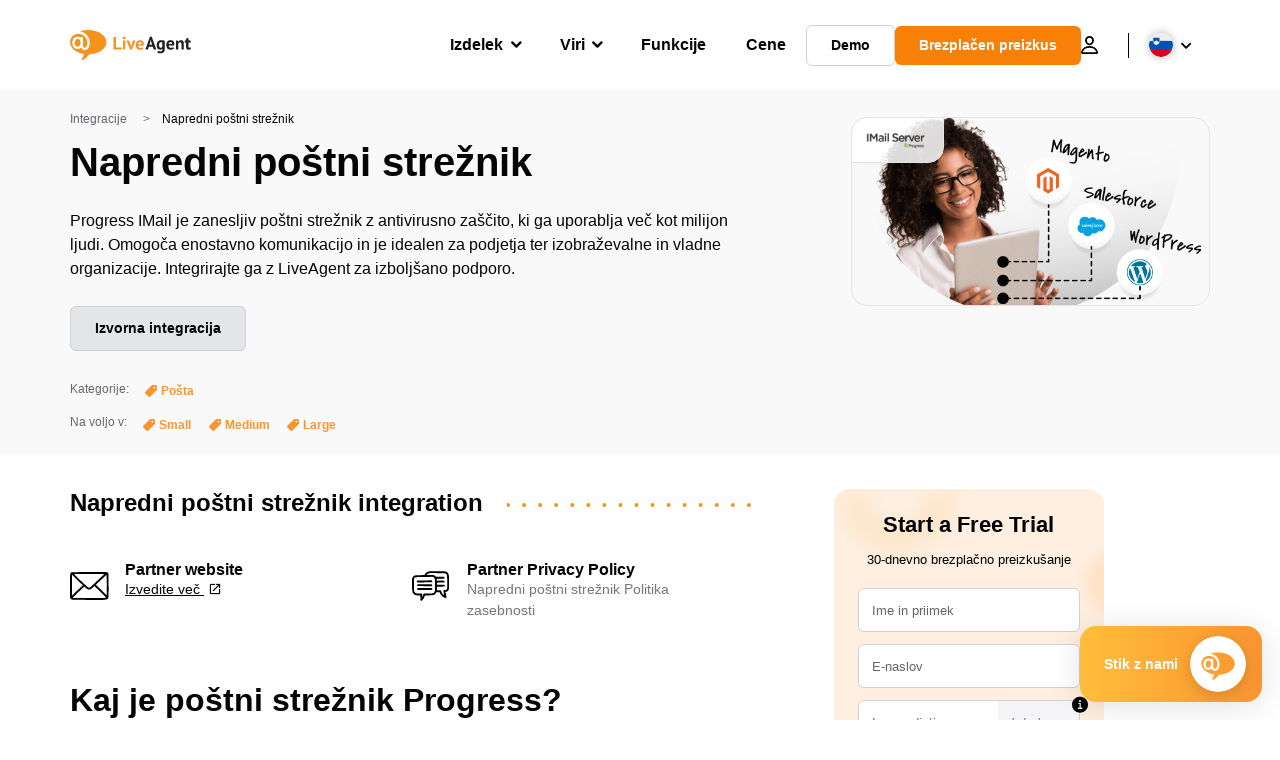

--- FILE ---
content_type: text/html; charset=UTF-8
request_url: https://www.liveagent.si/integracije/napredni-postni-streznik/
body_size: 62753
content:
<!doctype html>
<html lang="sl-SI">
	<head><meta name="referrer" content="strict-origin-when-cross-origin">
	<meta charset="UTF-8">
	<meta http-equiv="X-UA-Compatible" content="IE=edge">
	<meta name="viewport" content="width=device-width, initial-scale=1.0, shrink-to-fit=no">

	<link rel="apple-touch-icon" sizes="180x180" href="https://www.liveagent.si/app/themes/liveagent/assets/images/favicon/apple-touch-icon.png">
	<link rel="icon" type="image/png" sizes="32x32" href="https://www.liveagent.si/app/themes/liveagent/assets/images/favicon/favicon-32x32.png">
	<link rel="icon" type="image/png" sizes="16x16" href="https://www.liveagent.si/app/themes/liveagent/assets/images/favicon/favicon-16x16.png">

	<link rel="mask-icon" href="https://www.liveagent.si/app/themes/liveagent/assets/images/favicon/safari-pinned-tab.svg" color="#f5912c">
	<meta name="apple-mobile-web-app-title" content="LiveAgent">
	<meta name="application-name" content="LiveAgent">
	<meta name="msapplication-TileColor" content="#ffffff">
	<meta name="theme-color" content="#ffffff">

	<!-- URLSLAB-SKIP-REPLACE-START -->
	<style id="inline-css" type="text/css">*{-webkit-box-sizing:border-box;box-sizing:border-box}*:active,*:focus,*:hover{outline:0}#app{position:relative}h1,h2,h3,h4,h5,h6,p{margin:0}a{text-decoration:none}a:active,a:focus,a:hover{text-decoration:none}ul{margin:0;padding:0;list-style:none}figure{margin:0}/*! sanitize.css v10.0.0 | CC0 License | github.com/csstools/sanitize.css */*,::before,::after{-webkit-box-sizing:border-box;box-sizing:border-box}::before,::after{text-decoration:inherit;vertical-align:inherit}html{cursor:default;line-height:1.5;-moz-tab-size:4;-o-tab-size:4;tab-size:4;-webkit-tap-highlight-color:transparent;-ms-text-size-adjust:100%;-webkit-text-size-adjust:100%}html:not(:lang(en)){word-break:break-word;-ms-hyphens:auto;hyphens:auto}body{margin:0}h1{font-size:2em;margin:.67em 0}dl dl,dl ol,dl ul,ol dl,ul dl{margin:0}ol ol,ol ul,ul ol,ul ul{margin:0}hr{height:0;overflow:visible}main{display:block}nav ol,nav ul{list-style:none;padding:0}pre{font-family:monospace,monospace;font-size:1em}a{background-color:transparent}abbr[title]{text-decoration:underline;-webkit-text-decoration:underline dotted;text-decoration:underline dotted}b,strong{font-weight:bolder}code,kbd,samp{font-family:monospace,monospace;font-size:1em}small{font-size:80%}audio,canvas,iframe,img,svg,video{vertical-align:middle}audio,video{display:inline-block}audio:not([controls]){display:none;height:0}iframe{border-style:none}img{border-style:none}svg:not([fill]){fill:currentColor}svg:not(:root){overflow:hidden}table{border-collapse:collapse}button,input,select{margin:0}button{overflow:visible;text-transform:none}button,[type=button],[type=reset],[type=submit]{-webkit-appearance:button}fieldset{border:1px solid #a0a0a0;padding:.35em .75em .625em}input{overflow:visible}legend{color:inherit;display:table;max-width:100%;white-space:normal}progress{display:inline-block;vertical-align:baseline}select{text-transform:none}textarea{margin:0;overflow:auto;resize:vertical}[type=checkbox],[type=radio]{padding:0}[type=search]{-webkit-appearance:textfield;outline-offset:-2px}::-webkit-inner-spin-button,::-webkit-outer-spin-button{height:auto}::-webkit-input-placeholder{color:inherit;opacity:.54}::-webkit-search-decoration{-webkit-appearance:none}::-webkit-file-upload-button{-webkit-appearance:button;font:inherit}::-moz-focus-inner{border-style:none;padding:0}:-moz-focusring{outline:1px dotted ButtonText}:-moz-ui-invalid{box-shadow:none}details{display:block}dialog{background-color:white;border:solid;color:black;display:block;height:-moz-fit-content;height:-webkit-fit-content;height:fit-content;left:0;margin:auto;padding:1em;position:absolute;right:0;width:-moz-fit-content;width:-webkit-fit-content;width:fit-content}dialog:not([open]){display:none}summary{display:list-item}canvas{display:inline-block}template{display:none}a,area,button,input,label,select,summary,textarea,[tabindex]{-ms-touch-action:manipulation;touch-action:manipulation}[hidden]{display:none}[aria-busy=true]{cursor:progress}[aria-controls]{cursor:pointer}[aria-disabled=true],[disabled]{cursor:not-allowed}[aria-hidden=false][hidden]{display:initial}[aria-hidden=false][hidden]:not(:focus){clip:rect(0,0,0,0);position:absolute}@font-face{font-family:fontello;src:url(/app/themes/liveagent/assets/webfonts/fontello.woff2?ver=20230109) format("woff2"),url(/app/themes/liveagent/assets/webfonts/fontello.woff?ver=20230109) format("woff"),url(/app/themes/liveagent/assets/webfonts/fontello.ttf?ver=20230109) format("truetype");font-weight:400;font-style:normal;font-display:swap}[class^=fontello-]::before,[class*=fontello-]::before{font-family:fontello,sans-serif;font-style:normal;font-weight:400;display:inline-block;text-decoration:inherit;width:1em;text-align:center;font-variant:normal;text-transform:none;-webkit-font-smoothing:antialiased;-moz-osx-font-smoothing:grayscale}.fontello-icon-e800::before{content:"\e800" !important}.fontello-icon-e801::before{content:"\e801" !important}.fontello-icon-e802::before{content:"\e802" !important}.fontello-icon-e803::before{content:"\e803" !important}.fontello-icon-e804::before{content:"\e804" !important}.fontello-icon-e805::before{content:"\e805" !important}.fontello-icon-e806::before{content:"\e806" !important}.fontello-icon-e807::before{content:"\e807" !important}.fontello-icon-e808::before{content:"\e808" !important}.fontello-icon-e809::before{content:"\e809" !important}.fontello-icon-e80a::before{content:"\e80a" !important}.fontello-icon-e80b::before{content:"\e80b" !important}.fontello-icon-e80c::before{content:"\e80c" !important}.fontello-icon-e80d::before{content:"\e80d" !important}.fontello-icon-e80e::before{content:"\e80e" !important}.fontello-icon-e80f::before{content:"\e80f" !important}.fontello-icon-e810::before{content:"\e810" !important}.fontello-icon-e811::before{content:"\e811" !important}.fontello-icon-e82a::before{content:"\e82a" !important}.fontello-icon-e82b::before{content:"\e82b" !important}.fontello-bars-solid::before{content:"\e812"}.fontello-calendar-regular::before{content:"\e813"}.fontello-check-circle-regular::before{content:"\e814"}.fontello-facebook-f-brands::before{content:"\e815"}.fontello-facebook-square-brands::before{content:"\e816"}.fontello-folder-solid::before{content:"\e817"}.fontello-instagram-brands::before{content:"\e818"}.fontello-linkedin-brands::before{content:"\e819"}.fontello-linkedin-in-brands::before{content:"\e81a"}.fontello-search-solid::before{content:"\e81b"}.fontello-times-circle-regular::before{content:"\e81c"}.fontello-twitter-brands::before{content:"\e81d"}.fontello-twitter-square-brands::before{content:"\e81e"}.fontello-user-solid::before{content:"\e81f"}.fontello-youtube-square-brands::before{content:"\e820"}.fontello-chevron-down-solid::before{content:"\e821"}.fontello-chevron-left-solid::before{content:"\e822"}.fontello-chevron-right-solid::before{content:"\e823"}.fontello-chevron-up-solid::before{content:"\e824"}.fontello-dribbble-brands::before{content:"\e825"}.fontello-github-brands::before{content:"\e826"}.fontello-map-marker-alt-solid::before{content:"\e827"}.fontello-phone-solid::before{content:"\e828"}.fontello-wordpress-simple-brands::before{content:"\e829"}.fontello-info::before{content:"\e82c"}.fontello-company::before{content:"\e82d"}.fontello-mail::before{content:"\e82e"}.fontello-user::before{content:"\e82f"}.fontello-inbox::before{content:"\e830" !important}.fontello-folder2::before{content:"\e831" !important}.fontello-anchor::before{content:"\e832" !important}.fontello-menu-academy::before{content:"\e851" !important}.fontello-menu-awards::before{content:"\e852" !important}.fontello-menu-blog::before{content:"\e853" !important}.fontello-menu-business-solutions::before{content:"\e854" !important}.fontello-menu-call-center::before{content:"\e855" !important}.fontello-menu-change-log::before{content:"\e839" !important}.fontello-menu-customer-portal::before{content:"\e856" !important}.fontello-menu-directory::before{content:"\e857" !important}.fontello-menu-glossary::before{content:"\e833" !important}.fontello-menu-help-desk::before{content:"\e843" !important}.fontello-menu-industry-solutions::before{content:"\e844" !important}.fontello-menu-knowledge-base::before{content:"\e845" !important}.fontello-menu-live-chat::before{content:"\e846" !important}.fontello-menu-social-media::before{content:"\e847" !important}.fontello-menu-system-status::before{content:"\e842" !important}.fontello-menu-take-a-tour::before{content:"\e849" !important}.fontello-menu-templates::before{content:"\e84a" !important}.fontello-menu-ticketing::before{content:"\e84b" !important}.fontello-menu-typing-test::before{content:"\e84c" !important}.fontello-menu-use-cases::before{content:"\e84d" !important}.fontello-menu-vector::before{content:"\e848" !important}.fontello-menu-webinars::before{content:"\e84e" !important}.fontello-menu-why-liveagent::before{content:"\e84f" !important}.fontello-menu-about-us::before{content:"\e850" !important}.fontello-menu-wordpress::before{content:"\e829" !important}.fontello-menu-research::before{content:"\e834" !important}.fontello-menu-checklists::before{content:"\e835" !important}.fontello-whatsapp-brands::before{content:"\e836"}:root{--primary-color:#fa9531;--secondary-color:#ffbd39;--third-color:#feefe0;--package-color-1:#3cc33e;--package-color-2:#1089f8;--package-color-3:#fa9531;--package-color-4:#b0b4bb;--new-item-color:#ff0;--extension-item-color:#050505;--successful-color:#07b65d;--error-color:#f72f49;--font-color-normal:#65676b;--font-color-level3:#65676b;--font-color-medium:#b0b4bb;--font-color-dark:#050505;--font-color-light:#fff;--content-color-normal:#65676b;--content-color-dark:#050505;--content-color-light:#fff;--button-full-font-color:#fff;--button-full-background-color-1:#fa9531;--button-full-background-color-2:#ffbd39;--button-outline-color:#e4e5e9;--border-color-normal:#65676b;--border-color-gray:#e4e5e9;--border-color-gray-icon:#bec2c9;--border-color-inputs:#ced0d4;--border-color-dark:#050505;--border-color-light:#fff;--main-background:#fff;--invert-main-background:#050505;--secondary-background:#f5f5f7;--light-background:#f5f5f7;--header-background:#fff;--main-nav-font-color:#050505;--main-nav-font-color-highlight:#fa9531;--main-nav-underline:#fa9531;--main-nav-submenu-background:#fff;--main-nav-submenu-font-color:#050505;--main-nav-submenu-font-color-hover:#050505;--cookie-background:#fff3e0;--newsletter-background:#f5f5f7;--tabs-background:#f5f5f7;--orange-background:#feefe0;--violet-background:#f3e6ff;--footer-column-border-color:#e4e5e9;--footer-middle-background-color-1:#fa9531;--footer-middle-background-color-2:#ffbd39;--box-shadow:0 0 16px 0 rgba(0,0,0,0.08);--box-shadow-big:0 .25em 4em 0 rgba(0,0,0,0.07);--background:linear-gradient(90deg,#ffbd39 0,#fa9531 100%);--background-invert:linear-gradient(90deg,#fa9531 0,#ffbd39 100%)}html{scroll-behavior:smooth}html :where(img[class*=wp-image-]){height:auto;max-width:100%}body{background-color:#fff;background-color:var(--main-background);font-family:"Helvetica Neue",Helvetica,Arial,sans-serif;font-size:16px;font-weight:400;line-height:24px;-webkit-tap-highlight-color:rgba(0,0,0,0);overflow-x:hidden}body.overlay{overflow:hidden !important}body.overlay::before{content:"";top:0;right:0;bottom:0;left:0;position:fixed;z-index:999998;background-color:rgba(0,0,0,0.6);-webkit-animation:fadeIn .25s;animation:fadeIn .25s}.home .AppContainer{overflow:hidden}.wrapper{position:relative;width:100%;max-width:1180px;margin-left:auto;margin-right:auto;padding-left:20px;padding-right:20px;border-radius:1rem}.wrapper__medium{max-width:1240px}.wrapper__extended{max-width:1380px}.wrapper__wide{position:relative;max-width:1380px;margin-left:auto;margin-right:auto;padding:1.5em 0}.wrapper__narrow{max-width:650px;margin-left:auto;margin-right:auto}.grecaptcha-badge{display:none !important}.hidden{display:none !important}.invisible{visibility:hidden !important;opacity:0 !important;cursor:default}.invisible *,.invisible:hover *{cursor:default !important}.pos-relative{position:relative}.pos-absolute{position:absolute}.pos-fixed{position:fixed}.pos-sticky{position:sticky}.wp-block-media-text{display:grid;grid-template-columns:50% 1fr;grid-template-rows:auto}.wp-block-media-text>.wp-block-media-text__media{-ms-flex-item-align:center;align-self:center}.wp-block-media-text>.wp-block-media-text__content{direction:ltr;grid-column:2;grid-row:1;padding:0 8%;word-break:break-word;align-self:center}.display-block{display:block !important}.flex{display:-webkit-box !important;display:-ms-flexbox !important;display:flex !important}.flex-wrap{-ms-flex-wrap:wrap !important;flex-wrap:wrap !important}.flex-direction-row{-webkit-box-orient:horizontal !important;-webkit-box-direction:normal !important;-ms-flex-direction:row !important;flex-direction:row !important}.flex-direction-column{-webkit-box-orient:vertical !important;-webkit-box-direction:normal !important;-ms-flex-direction:column !important;flex-direction:column !important}.flex-align-center{-ms-flex-line-pack:center !important;align-content:center !important;-webkit-box-align:center !important;-ms-flex-align:center !important;align-items:center !important}.flex-align-center .elementor-widget-wrap{-ms-flex-line-pack:center !important;align-content:center !important;-webkit-box-align:center !important;-ms-flex-align:center !important;align-items:center !important}.flex-justify-center{-webkit-box-pack:center !important;-ms-flex-pack:center !important;justify-content:center !important}.text-align-left{text-align:left !important}.text-align-left *{text-align:left}.text-align-center{text-align:center !important}.text-align-justify{text-align:justify !important}.text-decoration-none{text-decoration:none}.text-decoration-underline{text-decoration:underline}.w-100{width:100%}.no-margin[class]{margin:0 !important}.no-padding[class]{padding:0 !important}[class].ma-left{margin-left:auto}[class].ma-right{margin-right:auto}[class].ma-top{margin-top:auto}[class].ma-bottom{margin-bottom:auto}.mt-0[class]{margin-top:0}.mr-0[class]{margin-right:0}.mb-0[class]{margin-bottom:0}.ml-0[class]{margin-left:0}.pt-0[class]{padding-top:0}.pr-0[class]{padding-right:0}.pb-0[class]{padding-bottom:0}.pl-0[class]{padding-left:0}.mt-xxs[class]{margin-top:.15em}.mr-xxs[class]{margin-right:.15em}.mb-xxs[class]{margin-bottom:.15em}.ml-xxs[class]{margin-left:.15em}.pt-xxs[class]{padding-top:.15em}.pr-xxs[class]{padding-right:.15em}.pb-xxs[class]{padding-bottom:.15em}.pl-xxs[class]{padding-left:.15em}.mt-xs[class]{margin-top:.25em}.mr-xs[class]{margin-right:.25em}.mb-xs[class]{margin-bottom:.25em}.ml-xs[class]{margin-left:.25em}.pt-xs[class]{padding-top:.25em}.pr-xs[class]{padding-right:.25em}.pb-xs[class]{padding-bottom:.25em}.pl-xs[class]{padding-left:.25em}.mt-s[class]{margin-top:.5em}.mr-s[class]{margin-right:.5em}.mb-s[class]{margin-bottom:.5em}.ml-s[class]{margin-left:.5em}.pt-s[class]{padding-top:.5em}.pr-s[class]{padding-right:.5em}.pb-s[class]{padding-bottom:.5em}.pl-s[class]{padding-left:.5em}.mt-m[class]{margin-top:1em}.mr-m[class]{margin-right:1em}.mb-m[class]{margin-bottom:1em}.ml-m[class]{margin-left:1em}.pt-m[class]{padding-top:1em}.pr-m[class]{padding-right:1em}.pb-m[class]{padding-bottom:1em}.pl-m[class]{padding-left:1em}.mt-l[class]{margin-top:1.5em}.mr-l[class]{margin-right:1.5em}.mb-l[class]{margin-bottom:1.5em}.ml-l[class]{margin-left:1.5em}.pt-l[class]{padding-top:1.5em}.pr-l[class]{padding-right:1.5em}.pb-l[class]{padding-bottom:1.5em}.pl-l[class]{padding-left:1.5em}.mt-xl[class]{margin-top:2em}.mr-xl[class]{margin-right:2em}.mb-xl[class]{margin-bottom:2em}.ml-xl[class]{margin-left:2em}.pt-xl[class]{padding-top:2em}.pr-xl[class]{padding-right:2em}.pb-xl[class]{padding-bottom:2em}.pl-xl[class]{padding-left:2em}.mt-xxl[class]{margin-top:2.5em}.mr-xxl[class]{margin-right:2.5em}.mb-xxl[class]{margin-bottom:2.5em}.ml-xxl[class]{margin-left:2.5em}.pt-xxl[class]{padding-top:2.5em}.pr-xxl[class]{padding-right:2.5em}.pb-xxl[class]{padding-bottom:2.5em}.pl-xxl[class]{padding-left:2.5em}.mt-xxxl[class]{margin-top:3.25em}.mr-xxxl[class]{margin-right:3.25em}.mb-xxxl[class]{margin-bottom:3.25em}.ml-xxxl[class]{margin-left:3.25em}.pt-xxxl[class]{padding-top:3.25em}.pr-xxxl[class]{padding-right:3.25em}.pb-xxxl[class]{padding-bottom:3.25em}.pl-xxxl[class]{padding-left:3.25em}.mt-extreme-small[class]{margin-top:3.75em}.mr-extreme-small[class]{margin-right:3.75em}.mb-extreme-small[class]{margin-bottom:3.75em}.ml-extreme-small[class]{margin-left:3.75em}.pt-extreme-small[class]{padding-top:3.75em}.pr-extreme-small[class]{padding-right:3.75em}.pb-extreme-small[class]{padding-bottom:3.75em}.pl-extreme-small[class]{padding-left:3.75em}.mt-extreme[class]{margin-top:4.5em}.mr-extreme[class]{margin-right:4.5em}.mb-extreme[class]{margin-bottom:4.5em}.ml-extreme[class]{margin-left:4.5em}.pt-extreme[class]{padding-top:4.5em}.pr-extreme[class]{padding-right:4.5em}.pb-extreme[class]{padding-bottom:4.5em}.pl-extreme[class]{padding-left:4.5em}.mt-extreme-plus[class]{margin-top:5em}.mr-extreme-plus[class]{margin-right:5em}.mb-extreme-plus[class]{margin-bottom:5em}.ml-extreme-plus[class]{margin-left:5em}.pt-extreme-plus[class]{padding-top:5em}.pr-extreme-plus[class]{padding-right:5em}.pb-extreme-plus[class]{padding-bottom:5em}.pl-extreme-plus[class]{padding-left:5em}.mt-ultra[class]{margin-top:6em}.mr-ultra[class]{margin-right:6em}.mb-ultra[class]{margin-bottom:6em}.ml-ultra[class]{margin-left:6em}.pt-ultra[class]{padding-top:6em}.pr-ultra[class]{padding-right:6em}.pb-ultra[class]{padding-bottom:6em}.pl-ultra[class]{padding-left:6em}.mt-ultra-xl[class]{margin-top:9.375em}.mr-ultra-xl[class]{margin-right:9.375em}.mb-ultra-xl[class]{margin-bottom:9.375em}.ml-ultra-xl[class]{margin-left:9.375em}.pt-ultra-xl[class]{padding-top:9.375em}.pr-ultra-xl[class]{padding-right:9.375em}.pb-ultra-xl[class]{padding-bottom:9.375em}.pl-ultra-xl[class]{padding-left:9.375em}.mt-2xultra[class]{margin-top:10em}.mr-2xultra[class]{margin-right:10em}.mb-2xultra[class]{margin-bottom:10em}.ml-2xultra[class]{margin-left:10em}.pt-2xultra[class]{padding-top:10em}.pr-2xultra[class]{padding-right:10em}.pb-2xultra[class]{padding-bottom:10em}.pl-2xultra[class]{padding-left:10em}.Footer,.Reviews,.Block--redesign__successtories,.Block--redesign__testimonials,.SimilarSources{content-visibility:auto}body.lb-disable-scrolling{overflow:hidden}.lightboxOverlay{position:absolute;top:0;left:0;z-index:999999;opacity:.8;background-color:#000;display:none}.lightbox{overflow:hidden}.lightbox.splide,.lightbox-youtube{position:fixed;left:0;top:0;width:100vw;height:100vh;z-index:999999;text-align:center;line-height:0;font-weight:400;outline:0;opacity:0;-webkit-transition:opacity .5s;transition:opacity .5s}.lightbox.splide::after,.lightbox-youtube::after{background-color:#050505;background-color:var(--invert-main-background);width:100%;height:100%;content:"";position:absolute;top:0;left:0;opacity:.8}.lightbox.splide.active,.lightbox-youtube.active{opacity:1}.lightbox.splide>*,.lightbox-youtube>*{position:relative;z-index:1}.lightbox .splide__list{height:100vh}.lightbox .splide__slide{display:-webkit-box;display:-ms-flexbox;display:flex;-webkit-box-align:center;-ms-flex-align:center;align-items:center;-webkit-box-pack:center;-ms-flex-pack:center;justify-content:center;height:100%}.lightbox .youtube__inn{display:-webkit-box;display:-ms-flexbox;display:flex;-webkit-box-align:center;-ms-flex-align:center;align-items:center;-webkit-box-pack:center;-ms-flex-pack:center;justify-content:center;height:100%}.lightbox .youtube__wrapper{position:relative;width:calc(100% - 1em);height:0;padding-bottom:56.25%;z-index:1}.lightbox .youtube__inmodal{position:absolute;width:100%;top:0;left:0}.lightbox__image-wrapper{padding:0 4em}.lightbox__image-wrapper img{max-width:100%;max-height:100vh}.lightbox .splide__arrows{position:absolute;width:100%;height:2em;top:50%;-webkit-transform:translateY(-50%);-ms-transform:translateY(-50%);transform:translateY(-50%);z-index:2}.lightbox .splide__arrow{width:2em;height:2em;font-size:2rem}.lightbox .splide__arrow::before{display:none}.lightbox .splide__arrow:disabled{display:none}.lightbox .splide__arrow svg{fill:#fff}.lightbox__close.lightbox__close{color:#fff;color:var(--font-color-light);width:1em;height:1em;position:absolute;display:inline-block;right:.5em;top:.5em;font-size:3rem;line-height:1;cursor:pointer;z-index:2;text-shadow:0 0 .1em rgba(0,0,0,0.8)}@-webkit-keyframes chatDots{0%{opacity:.5}15%{-webkit-transform:translateY(-0.25em);transform:translateY(-0.25em)}25%{-webkit-transform:translateY(0);transform:translateY(0)}50%{opacity:1}100%{opacity:.5}}@keyframes chatDots{0%{opacity:.5}15%{-webkit-transform:translateY(-0.25em);transform:translateY(-0.25em)}25%{-webkit-transform:translateY(0);transform:translateY(0)}50%{opacity:1}100%{opacity:.5}}@-webkit-keyframes fadeIn{0%{opacity:0}100%{opacity:1}}@keyframes fadeIn{0%{opacity:0}100%{opacity:1}}@-webkit-keyframes bounceIn{0%{opacity:0;-webkit-transform:scale3d(0.3,0.3,0.3);transform:scale3d(0.3,0.3,0.3);-webkit-animation-timing-function:cubic-bezier(0.215,0.61,0.355,1);animation-timing-function:cubic-bezier(0.215,0.61,0.355,1)}20%{-webkit-transform:scale3d(1.1,1.1,1.1);transform:scale3d(1.1,1.1,1.1);-webkit-animation-timing-function:cubic-bezier(0.215,0.61,0.355,1);animation-timing-function:cubic-bezier(0.215,0.61,0.355,1)}40%{-webkit-transform:scale3d(0.9,0.9,0.9);transform:scale3d(0.9,0.9,0.9);-webkit-animation-timing-function:cubic-bezier(0.215,0.61,0.355,1);animation-timing-function:cubic-bezier(0.215,0.61,0.355,1)}60%{opacity:1;-webkit-transform:scale3d(1.03,1.03,1.03);transform:scale3d(1.03,1.03,1.03);-webkit-animation-timing-function:cubic-bezier(0.215,0.61,0.355,1);animation-timing-function:cubic-bezier(0.215,0.61,0.355,1)}80%{-webkit-transform:scale3d(0.97,0.97,0.97);transform:scale3d(0.97,0.97,0.97);-webkit-animation-timing-function:cubic-bezier(0.215,0.61,0.355,1);animation-timing-function:cubic-bezier(0.215,0.61,0.355,1)}to{opacity:1;-webkit-transform:scale3d(1,1,1);transform:scale3d(1,1,1);-webkit-animation-timing-function:cubic-bezier(0.215,0.61,0.355,1);animation-timing-function:cubic-bezier(0.215,0.61,0.355,1)}}@keyframes bounceIn{0%{opacity:0;-webkit-transform:scale3d(0.3,0.3,0.3);transform:scale3d(0.3,0.3,0.3);-webkit-animation-timing-function:cubic-bezier(0.215,0.61,0.355,1);animation-timing-function:cubic-bezier(0.215,0.61,0.355,1)}20%{-webkit-transform:scale3d(1.1,1.1,1.1);transform:scale3d(1.1,1.1,1.1);-webkit-animation-timing-function:cubic-bezier(0.215,0.61,0.355,1);animation-timing-function:cubic-bezier(0.215,0.61,0.355,1)}40%{-webkit-transform:scale3d(0.9,0.9,0.9);transform:scale3d(0.9,0.9,0.9);-webkit-animation-timing-function:cubic-bezier(0.215,0.61,0.355,1);animation-timing-function:cubic-bezier(0.215,0.61,0.355,1)}60%{opacity:1;-webkit-transform:scale3d(1.03,1.03,1.03);transform:scale3d(1.03,1.03,1.03);-webkit-animation-timing-function:cubic-bezier(0.215,0.61,0.355,1);animation-timing-function:cubic-bezier(0.215,0.61,0.355,1)}80%{-webkit-transform:scale3d(0.97,0.97,0.97);transform:scale3d(0.97,0.97,0.97);-webkit-animation-timing-function:cubic-bezier(0.215,0.61,0.355,1);animation-timing-function:cubic-bezier(0.215,0.61,0.355,1)}to{opacity:1;-webkit-transform:scale3d(1,1,1);transform:scale3d(1,1,1);-webkit-animation-timing-function:cubic-bezier(0.215,0.61,0.355,1);animation-timing-function:cubic-bezier(0.215,0.61,0.355,1)}}@-webkit-keyframes down{0%{-webkit-transform:translate(0);transform:translate(0)}20%{-webkit-transform:translateY(1em);transform:translateY(1em)}40%{-webkit-transform:translate(0);transform:translate(0)}}@keyframes down{0%{-webkit-transform:translate(0);transform:translate(0)}20%{-webkit-transform:translateY(1em);transform:translateY(1em)}40%{-webkit-transform:translate(0);transform:translate(0)}}@-webkit-keyframes slideDown{from{-webkit-transform:translateY(-100%);transform:translateY(-100%)}to{-webkit-transform:translateY(0);transform:translateY(0)}}@keyframes slideDown{from{-webkit-transform:translateY(-100%);transform:translateY(-100%)}to{-webkit-transform:translateY(0);transform:translateY(0)}}@-webkit-keyframes slideUp{from{-webkit-transform:translateY(0);transform:translateY(0)}to{-webkit-transform:translateY(-100%);transform:translateY(-100%)}}@keyframes slideUp{from{-webkit-transform:translateY(0);transform:translateY(0)}to{-webkit-transform:translateY(-100%);transform:translateY(-100%)}}@-webkit-keyframes pulse{0%{-webkit-box-shadow:0 0 0 0 rgba(245,145,44,0.6);box-shadow:0 0 0 0 rgba(245,145,44,0.6)}70%{-webkit-box-shadow:0 0 0 15px rgba(245,145,44,0);box-shadow:0 0 0 15px rgba(245,145,44,0)}100%{-webkit-box-shadow:0 0 0 0 rgba(245,145,44,0);box-shadow:0 0 0 0 rgba(245,145,44,0)}}@keyframes pulse{0%{-webkit-box-shadow:0 0 0 0 rgba(245,145,44,0.6);box-shadow:0 0 0 0 rgba(245,145,44,0.6)}70%{-webkit-box-shadow:0 0 0 15px rgba(245,145,44,0);box-shadow:0 0 0 15px rgba(245,145,44,0)}100%{-webkit-box-shadow:0 0 0 0 rgba(245,145,44,0);box-shadow:0 0 0 0 rgba(245,145,44,0)}}.c-black-real{color:#000 !important}.c-black-real *{color:inherit !important}.c-black-real svg{fill:currentcolor !important}svg.c-black-real{fill:currentcolor !important}.bg-black-real{background-color:#000 !important}.border-black-real{border-color:#000 !important}.c-black{color:#050505 !important}.c-black *{color:inherit !important}.c-black svg{fill:currentcolor !important}svg.c-black{fill:currentcolor !important}.bg-black{background-color:#050505 !important}.border-black{border-color:#050505 !important}.c-white{color:#fff !important}.c-white *{color:inherit !important}.c-white svg{fill:currentcolor !important}svg.c-white{fill:currentcolor !important}.bg-white{background-color:#fff !important}.border-white{border-color:#fff !important}.c-gray{color:#231f20 !important}.c-gray *{color:inherit !important}.c-gray svg{fill:currentcolor !important}svg.c-gray{fill:currentcolor !important}.bg-gray{background-color:#231f20 !important}.border-gray{border-color:#231f20 !important}.c-dark-gray{color:#65676b !important}.c-dark-gray *{color:inherit !important}.c-dark-gray svg{fill:currentcolor !important}svg.c-dark-gray{fill:currentcolor !important}.bg-dark-gray{background-color:#65676b !important}.border-dark-gray{border-color:#65676b !important}.c-medium-gray{color:#b0b4bb !important}.c-medium-gray *{color:inherit !important}.c-medium-gray svg{fill:currentcolor !important}svg.c-medium-gray{fill:currentcolor !important}.bg-medium-gray{background-color:#b0b4bb !important}.border-medium-gray{border-color:#b0b4bb !important}.c-medium-gray-quotes{color:#65676b !important}.c-medium-gray-quotes *{color:inherit !important}.c-medium-gray-quotes svg{fill:currentcolor !important}svg.c-medium-gray-quotes{fill:currentcolor !important}.bg-medium-gray-quotes{background-color:#65676b !important}.border-medium-gray-quotes{border-color:#65676b !important}.c-medium-gray-inputs{color:#ced0d4 !important}.c-medium-gray-inputs *{color:inherit !important}.c-medium-gray-inputs svg{fill:currentcolor !important}svg.c-medium-gray-inputs{fill:currentcolor !important}.bg-medium-gray-inputs{background-color:#ced0d4 !important}.border-medium-gray-inputs{border-color:#ced0d4 !important}.c-level3{color:#8c9097 !important}.c-level3 *{color:inherit !important}.c-level3 svg{fill:currentcolor !important}svg.c-level3{fill:currentcolor !important}.bg-level3{background-color:#8c9097 !important}.border-level3{border-color:#8c9097 !important}.c-level4{color:#f9f9fa !important}.c-level4 *{color:inherit !important}.c-level4 svg{fill:currentcolor !important}svg.c-level4{fill:currentcolor !important}.bg-level4{background-color:#f9f9fa !important}.border-level4{border-color:#f9f9fa !important}.c-light-gray{color:#e4e5e9 !important}.c-light-gray *{color:inherit !important}.c-light-gray svg{fill:currentcolor !important}svg.c-light-gray{fill:currentcolor !important}.bg-light-gray{background-color:#e4e5e9 !important}.border-light-gray{border-color:#e4e5e9 !important}.c-lighter-gray{color:#d8dadf !important}.c-lighter-gray *{color:inherit !important}.c-lighter-gray svg{fill:currentcolor !important}svg.c-lighter-gray{fill:currentcolor !important}.bg-lighter-gray{background-color:#d8dadf !important}.border-lighter-gray{border-color:#d8dadf !important}.c-light-gray-icon{color:#bec2c9 !important}.c-light-gray-icon *{color:inherit !important}.c-light-gray-icon svg{fill:currentcolor !important}svg.c-light-gray-icon{fill:currentcolor !important}.bg-light-gray-icon{background-color:#bec2c9 !important}.border-light-gray-icon{border-color:#bec2c9 !important}.c-lightest-gray{color:#f5f5f7 !important}.c-lightest-gray *{color:inherit !important}.c-lightest-gray svg{fill:currentcolor !important}svg.c-lightest-gray{fill:currentcolor !important}.bg-lightest-gray{background-color:#f5f5f7 !important}.border-lightest-gray{border-color:#f5f5f7 !important}.c-ultralightest-gray{color:#f5f5f7 !important}.c-ultralightest-gray *{color:inherit !important}.c-ultralightest-gray svg{fill:currentcolor !important}svg.c-ultralightest-gray{fill:currentcolor !important}.bg-ultralightest-gray{background-color:#f5f5f7 !important}.border-ultralightest-gray{border-color:#f5f5f7 !important}.c-pricing-gray{color:#edeff3 !important}.c-pricing-gray *{color:inherit !important}.c-pricing-gray svg{fill:currentcolor !important}svg.c-pricing-gray{fill:currentcolor !important}.bg-pricing-gray{background-color:#edeff3 !important}.border-pricing-gray{border-color:#edeff3 !important}.c-dark-orange{color:#fa9531 !important}.c-dark-orange *{color:inherit !important}.c-dark-orange svg{fill:currentcolor !important}svg.c-dark-orange{fill:currentcolor !important}.bg-dark-orange{background-color:#fa9531 !important}.border-dark-orange{border-color:#fa9531 !important}.c-primary{color:#fa9531 !important}.c-primary *{color:inherit !important}.c-primary svg{fill:currentcolor !important}svg.c-primary{fill:currentcolor !important}.bg-primary{background-color:#fa9531 !important}.border-primary{border-color:#fa9531 !important}.c-orange-new{color:#ffb928 !important}.c-orange-new *{color:inherit !important}.c-orange-new svg{fill:currentcolor !important}svg.c-orange-new{fill:currentcolor !important}.bg-orange-new{background-color:#ffb928 !important}.border-orange-new{border-color:#ffb928 !important}.c-medium-orange{color:#feefe0 !important}.c-medium-orange *{color:inherit !important}.c-medium-orange svg{fill:currentcolor !important}svg.c-medium-orange{fill:currentcolor !important}.bg-medium-orange{background-color:#feefe0 !important}.border-medium-orange{border-color:#feefe0 !important}.c-light-orange{color:#ffbd39 !important}.c-light-orange *{color:inherit !important}.c-light-orange svg{fill:currentcolor !important}svg.c-light-orange{fill:currentcolor !important}.bg-light-orange{background-color:#ffbd39 !important}.border-light-orange{border-color:#ffbd39 !important}.c-light-green{color:#3cc33e !important}.c-light-green *{color:inherit !important}.c-light-green svg{fill:currentcolor !important}svg.c-light-green{fill:currentcolor !important}.bg-light-green{background-color:#3cc33e !important}.border-light-green{border-color:#3cc33e !important}.c-light-blue{color:#1089f8 !important}.c-light-blue *{color:inherit !important}.c-light-blue svg{fill:currentcolor !important}svg.c-light-blue{fill:currentcolor !important}.bg-light-blue{background-color:#1089f8 !important}.border-light-blue{border-color:#1089f8 !important}.c-green{color:#080 !important}.c-green *{color:inherit !important}.c-green svg{fill:currentcolor !important}svg.c-green{fill:currentcolor !important}.bg-green{background-color:#080 !important}.border-green{border-color:#080 !important}.c-red{color:#f00 !important}.c-red *{color:inherit !important}.c-red svg{fill:currentcolor !important}svg.c-red{fill:currentcolor !important}.bg-red{background-color:#f00 !important}.border-red{border-color:#f00 !important}.c-yellow{color:#ff0 !important}.c-yellow *{color:inherit !important}.c-yellow svg{fill:currentcolor !important}svg.c-yellow{fill:currentcolor !important}.bg-yellow{background-color:#ff0 !important}.border-yellow{border-color:#ff0 !important}.c-dark-pink{color:#b44b85 !important}.c-dark-pink *{color:inherit !important}.c-dark-pink svg{fill:currentcolor !important}svg.c-dark-pink{fill:currentcolor !important}.bg-dark-pink{background-color:#b44b85 !important}.border-dark-pink{border-color:#b44b85 !important}.c-light-pink{color:#f478a5 !important}.c-light-pink *{color:inherit !important}.c-light-pink svg{fill:currentcolor !important}svg.c-light-pink{fill:currentcolor !important}.bg-light-pink{background-color:#f478a5 !important}.border-light-pink{border-color:#f478a5 !important}.c-saturated-violet{color:#ae54fd !important}.c-saturated-violet *{color:inherit !important}.c-saturated-violet svg{fill:currentcolor !important}svg.c-saturated-violet{fill:currentcolor !important}.bg-saturated-violet{background-color:#ae54fd !important}.border-saturated-violet{border-color:#ae54fd !important}.c-desaturated-violet{color:#f3e6ff !important}.c-desaturated-violet *{color:inherit !important}.c-desaturated-violet svg{fill:currentcolor !important}svg.c-desaturated-violet{fill:currentcolor !important}.bg-desaturated-violet{background-color:#f3e6ff !important}.border-desaturated-violet{border-color:#f3e6ff !important}.c-saturated-blue{color:#2570ed !important}.c-saturated-blue *{color:inherit !important}.c-saturated-blue svg{fill:currentcolor !important}svg.c-saturated-blue{fill:currentcolor !important}.bg-saturated-blue{background-color:#2570ed !important}.border-saturated-blue{border-color:#2570ed !important}.c-desaturated-blue{color:#dfeafd !important}.c-desaturated-blue *{color:inherit !important}.c-desaturated-blue svg{fill:currentcolor !important}svg.c-desaturated-blue{fill:currentcolor !important}.bg-desaturated-blue{background-color:#dfeafd !important}.border-desaturated-blue{border-color:#dfeafd !important}.c-saturated-green{color:#07b65d !important}.c-saturated-green *{color:inherit !important}.c-saturated-green svg{fill:currentcolor !important}svg.c-saturated-green{fill:currentcolor !important}.bg-saturated-green{background-color:#07b65d !important}.border-saturated-green{border-color:#07b65d !important}.c-desaturated-green{color:#daf4e7 !important}.c-desaturated-green *{color:inherit !important}.c-desaturated-green svg{fill:currentcolor !important}svg.c-desaturated-green{fill:currentcolor !important}.bg-desaturated-green{background-color:#daf4e7 !important}.border-desaturated-green{border-color:#daf4e7 !important}.c-saturated-red{color:#f72f49 !important}.c-saturated-red *{color:inherit !important}.c-saturated-red svg{fill:currentcolor !important}svg.c-saturated-red{fill:currentcolor !important}.bg-saturated-red{background-color:#f72f49 !important}.border-saturated-red{border-color:#f72f49 !important}.c-desaturated-red{color:#fee0e4 !important}.c-desaturated-red *{color:inherit !important}.c-desaturated-red svg{fill:currentcolor !important}svg.c-desaturated-red{fill:currentcolor !important}.bg-desaturated-red{background-color:#fee0e4 !important}.border-desaturated-red{border-color:#fee0e4 !important}.c-saturated-cyan{color:#48c6ce !important}.c-saturated-cyan *{color:inherit !important}.c-saturated-cyan svg{fill:currentcolor !important}svg.c-saturated-cyan{fill:currentcolor !important}.bg-saturated-cyan{background-color:#48c6ce !important}.border-saturated-cyan{border-color:#48c6ce !important}.c-desaturated-cyan{color:#e4f7f8 !important}.c-desaturated-cyan *{color:inherit !important}.c-desaturated-cyan svg{fill:currentcolor !important}svg.c-desaturated-cyan{fill:currentcolor !important}.bg-desaturated-cyan{background-color:#e4f7f8 !important}.border-desaturated-cyan{border-color:#e4f7f8 !important}@media(min-width:768px){.wrapper__wide{padding:2.75em 0}.hidden-tablet{display:none !important}.display-block-tablet{display:block !important}.flex-tablet{display:-webkit-box !important;display:-ms-flexbox !important;display:flex !important}.mobile--only{display:none}.mt-0-tablet[class]{margin-top:0}.mr-0-tablet[class]{margin-right:0}.mb-0-tablet[class]{margin-bottom:0}.ml-0-tablet[class]{margin-left:0}.pt-0-tablet[class]{padding-top:0}.pr-0-tablet[class]{padding-right:0}.pb-0-tablet[class]{padding-bottom:0}.pl-0-tablet[class]{padding-left:0}.mt-xxs-tablet[class]{margin-top:.15em}.mr-xxs-tablet[class]{margin-right:.15em}.mb-xxs-tablet[class]{margin-bottom:.15em}.ml-xxs-tablet[class]{margin-left:.15em}.pt-xxs-tablet[class]{padding-top:.15em}.pr-xxs-tablet[class]{padding-right:.15em}.pb-xxs-tablet[class]{padding-bottom:.15em}.pl-xxs-tablet[class]{padding-left:.15em}.mt-xs-tablet[class]{margin-top:.25em}.mr-xs-tablet[class]{margin-right:.25em}.mb-xs-tablet[class]{margin-bottom:.25em}.ml-xs-tablet[class]{margin-left:.25em}.pt-xs-tablet[class]{padding-top:.25em}.pr-xs-tablet[class]{padding-right:.25em}.pb-xs-tablet[class]{padding-bottom:.25em}.pl-xs-tablet[class]{padding-left:.25em}.mt-s-tablet[class]{margin-top:.5em}.mr-s-tablet[class]{margin-right:.5em}.mb-s-tablet[class]{margin-bottom:.5em}.ml-s-tablet[class]{margin-left:.5em}.pt-s-tablet[class]{padding-top:.5em}.pr-s-tablet[class]{padding-right:.5em}.pb-s-tablet[class]{padding-bottom:.5em}.pl-s-tablet[class]{padding-left:.5em}.mt-m-tablet[class]{margin-top:1em}.mr-m-tablet[class]{margin-right:1em}.mb-m-tablet[class]{margin-bottom:1em}.ml-m-tablet[class]{margin-left:1em}.pt-m-tablet[class]{padding-top:1em}.pr-m-tablet[class]{padding-right:1em}.pb-m-tablet[class]{padding-bottom:1em}.pl-m-tablet[class]{padding-left:1em}.mt-l-tablet[class]{margin-top:1.5em}.mr-l-tablet[class]{margin-right:1.5em}.mb-l-tablet[class]{margin-bottom:1.5em}.ml-l-tablet[class]{margin-left:1.5em}.pt-l-tablet[class]{padding-top:1.5em}.pr-l-tablet[class]{padding-right:1.5em}.pb-l-tablet[class]{padding-bottom:1.5em}.pl-l-tablet[class]{padding-left:1.5em}.mt-xl-tablet[class]{margin-top:2em}.mr-xl-tablet[class]{margin-right:2em}.mb-xl-tablet[class]{margin-bottom:2em}.ml-xl-tablet[class]{margin-left:2em}.pt-xl-tablet[class]{padding-top:2em}.pr-xl-tablet[class]{padding-right:2em}.pb-xl-tablet[class]{padding-bottom:2em}.pl-xl-tablet[class]{padding-left:2em}.mt-xxl-tablet[class]{margin-top:2.5em}.mr-xxl-tablet[class]{margin-right:2.5em}.mb-xxl-tablet[class]{margin-bottom:2.5em}.ml-xxl-tablet[class]{margin-left:2.5em}.pt-xxl-tablet[class]{padding-top:2.5em}.pr-xxl-tablet[class]{padding-right:2.5em}.pb-xxl-tablet[class]{padding-bottom:2.5em}.pl-xxl-tablet[class]{padding-left:2.5em}.mt-xxxl-tablet[class]{margin-top:3.25em}.mr-xxxl-tablet[class]{margin-right:3.25em}.mb-xxxl-tablet[class]{margin-bottom:3.25em}.ml-xxxl-tablet[class]{margin-left:3.25em}.pt-xxxl-tablet[class]{padding-top:3.25em}.pr-xxxl-tablet[class]{padding-right:3.25em}.pb-xxxl-tablet[class]{padding-bottom:3.25em}.pl-xxxl-tablet[class]{padding-left:3.25em}.mt-extreme-small-tablet[class]{margin-top:3.75em}.mr-extreme-small-tablet[class]{margin-right:3.75em}.mb-extreme-small-tablet[class]{margin-bottom:3.75em}.ml-extreme-small-tablet[class]{margin-left:3.75em}.pt-extreme-small-tablet[class]{padding-top:3.75em}.pr-extreme-small-tablet[class]{padding-right:3.75em}.pb-extreme-small-tablet[class]{padding-bottom:3.75em}.pl-extreme-small-tablet[class]{padding-left:3.75em}.mt-extreme-tablet[class]{margin-top:4.5em}.mr-extreme-tablet[class]{margin-right:4.5em}.mb-extreme-tablet[class]{margin-bottom:4.5em}.ml-extreme-tablet[class]{margin-left:4.5em}.pt-extreme-tablet[class]{padding-top:4.5em}.pr-extreme-tablet[class]{padding-right:4.5em}.pb-extreme-tablet[class]{padding-bottom:4.5em}.pl-extreme-tablet[class]{padding-left:4.5em}.mt-extreme-plus-tablet[class]{margin-top:5em}.mr-extreme-plus-tablet[class]{margin-right:5em}.mb-extreme-plus-tablet[class]{margin-bottom:5em}.ml-extreme-plus-tablet[class]{margin-left:5em}.pt-extreme-plus-tablet[class]{padding-top:5em}.pr-extreme-plus-tablet[class]{padding-right:5em}.pb-extreme-plus-tablet[class]{padding-bottom:5em}.pl-extreme-plus-tablet[class]{padding-left:5em}.mt-ultra-tablet[class]{margin-top:6em}.mr-ultra-tablet[class]{margin-right:6em}.mb-ultra-tablet[class]{margin-bottom:6em}.ml-ultra-tablet[class]{margin-left:6em}.pt-ultra-tablet[class]{padding-top:6em}.pr-ultra-tablet[class]{padding-right:6em}.pb-ultra-tablet[class]{padding-bottom:6em}.pl-ultra-tablet[class]{padding-left:6em}.mt-ultra-xl-tablet[class]{margin-top:9.375em}.mr-ultra-xl-tablet[class]{margin-right:9.375em}.mb-ultra-xl-tablet[class]{margin-bottom:9.375em}.ml-ultra-xl-tablet[class]{margin-left:9.375em}.pt-ultra-xl-tablet[class]{padding-top:9.375em}.pr-ultra-xl-tablet[class]{padding-right:9.375em}.pb-ultra-xl-tablet[class]{padding-bottom:9.375em}.pl-ultra-xl-tablet[class]{padding-left:9.375em}.mt-2xultra-tablet[class]{margin-top:10em}.mr-2xultra-tablet[class]{margin-right:10em}.mb-2xultra-tablet[class]{margin-bottom:10em}.ml-2xultra-tablet[class]{margin-left:10em}.pt-2xultra-tablet[class]{padding-top:10em}.pr-2xultra-tablet[class]{padding-right:10em}.pb-2xultra-tablet[class]{padding-bottom:10em}.pl-2xultra-tablet[class]{padding-left:10em}}@media(min-width:1024px){.wrapper__extended{padding:3em 8.7%}.wrapper__wide{display:-webkit-box;display:-ms-flexbox;display:flex}.hidden-tablet-landscape{display:none !important}.display-block-tablet-landscape{display:block !important}.flex-tablet-landscape{display:-webkit-box !important;display:-ms-flexbox !important;display:flex !important}.tablet--only{display:none}.mt-0-tablet-landscape[class]{margin-top:0}.mr-0-tablet-landscape[class]{margin-right:0}.mb-0-tablet-landscape[class]{margin-bottom:0}.ml-0-tablet-landscape[class]{margin-left:0}.pt-0-tablet-landscape[class]{padding-top:0}.pr-0-tablet-landscape[class]{padding-right:0}.pb-0-tablet-landscape[class]{padding-bottom:0}.pl-0-tablet-landscape[class]{padding-left:0}.mt-xxs-tablet-landscape[class]{margin-top:.15em}.mr-xxs-tablet-landscape[class]{margin-right:.15em}.mb-xxs-tablet-landscape[class]{margin-bottom:.15em}.ml-xxs-tablet-landscape[class]{margin-left:.15em}.pt-xxs-tablet-landscape[class]{padding-top:.15em}.pr-xxs-tablet-landscape[class]{padding-right:.15em}.pb-xxs-tablet-landscape[class]{padding-bottom:.15em}.pl-xxs-tablet-landscape[class]{padding-left:.15em}.mt-xs-tablet-landscape[class]{margin-top:.25em}.mr-xs-tablet-landscape[class]{margin-right:.25em}.mb-xs-tablet-landscape[class]{margin-bottom:.25em}.ml-xs-tablet-landscape[class]{margin-left:.25em}.pt-xs-tablet-landscape[class]{padding-top:.25em}.pr-xs-tablet-landscape[class]{padding-right:.25em}.pb-xs-tablet-landscape[class]{padding-bottom:.25em}.pl-xs-tablet-landscape[class]{padding-left:.25em}.mt-s-tablet-landscape[class]{margin-top:.5em}.mr-s-tablet-landscape[class]{margin-right:.5em}.mb-s-tablet-landscape[class]{margin-bottom:.5em}.ml-s-tablet-landscape[class]{margin-left:.5em}.pt-s-tablet-landscape[class]{padding-top:.5em}.pr-s-tablet-landscape[class]{padding-right:.5em}.pb-s-tablet-landscape[class]{padding-bottom:.5em}.pl-s-tablet-landscape[class]{padding-left:.5em}.mt-m-tablet-landscape[class]{margin-top:1em}.mr-m-tablet-landscape[class]{margin-right:1em}.mb-m-tablet-landscape[class]{margin-bottom:1em}.ml-m-tablet-landscape[class]{margin-left:1em}.pt-m-tablet-landscape[class]{padding-top:1em}.pr-m-tablet-landscape[class]{padding-right:1em}.pb-m-tablet-landscape[class]{padding-bottom:1em}.pl-m-tablet-landscape[class]{padding-left:1em}.mt-l-tablet-landscape[class]{margin-top:1.5em}.mr-l-tablet-landscape[class]{margin-right:1.5em}.mb-l-tablet-landscape[class]{margin-bottom:1.5em}.ml-l-tablet-landscape[class]{margin-left:1.5em}.pt-l-tablet-landscape[class]{padding-top:1.5em}.pr-l-tablet-landscape[class]{padding-right:1.5em}.pb-l-tablet-landscape[class]{padding-bottom:1.5em}.pl-l-tablet-landscape[class]{padding-left:1.5em}.mt-xl-tablet-landscape[class]{margin-top:2em}.mr-xl-tablet-landscape[class]{margin-right:2em}.mb-xl-tablet-landscape[class]{margin-bottom:2em}.ml-xl-tablet-landscape[class]{margin-left:2em}.pt-xl-tablet-landscape[class]{padding-top:2em}.pr-xl-tablet-landscape[class]{padding-right:2em}.pb-xl-tablet-landscape[class]{padding-bottom:2em}.pl-xl-tablet-landscape[class]{padding-left:2em}.mt-xxl-tablet-landscape[class]{margin-top:2.5em}.mr-xxl-tablet-landscape[class]{margin-right:2.5em}.mb-xxl-tablet-landscape[class]{margin-bottom:2.5em}.ml-xxl-tablet-landscape[class]{margin-left:2.5em}.pt-xxl-tablet-landscape[class]{padding-top:2.5em}.pr-xxl-tablet-landscape[class]{padding-right:2.5em}.pb-xxl-tablet-landscape[class]{padding-bottom:2.5em}.pl-xxl-tablet-landscape[class]{padding-left:2.5em}.mt-xxxl-tablet-landscape[class]{margin-top:3.25em}.mr-xxxl-tablet-landscape[class]{margin-right:3.25em}.mb-xxxl-tablet-landscape[class]{margin-bottom:3.25em}.ml-xxxl-tablet-landscape[class]{margin-left:3.25em}.pt-xxxl-tablet-landscape[class]{padding-top:3.25em}.pr-xxxl-tablet-landscape[class]{padding-right:3.25em}.pb-xxxl-tablet-landscape[class]{padding-bottom:3.25em}.pl-xxxl-tablet-landscape[class]{padding-left:3.25em}.mt-extreme-small-tablet-landscape[class]{margin-top:3.75em}.mr-extreme-small-tablet-landscape[class]{margin-right:3.75em}.mb-extreme-small-tablet-landscape[class]{margin-bottom:3.75em}.ml-extreme-small-tablet-landscape[class]{margin-left:3.75em}.pt-extreme-small-tablet-landscape[class]{padding-top:3.75em}.pr-extreme-small-tablet-landscape[class]{padding-right:3.75em}.pb-extreme-small-tablet-landscape[class]{padding-bottom:3.75em}.pl-extreme-small-tablet-landscape[class]{padding-left:3.75em}.mt-extreme-tablet-landscape[class]{margin-top:4.5em}.mr-extreme-tablet-landscape[class]{margin-right:4.5em}.mb-extreme-tablet-landscape[class]{margin-bottom:4.5em}.ml-extreme-tablet-landscape[class]{margin-left:4.5em}.pt-extreme-tablet-landscape[class]{padding-top:4.5em}.pr-extreme-tablet-landscape[class]{padding-right:4.5em}.pb-extreme-tablet-landscape[class]{padding-bottom:4.5em}.pl-extreme-tablet-landscape[class]{padding-left:4.5em}.mt-extreme-plus-tablet-landscape[class]{margin-top:5em}.mr-extreme-plus-tablet-landscape[class]{margin-right:5em}.mb-extreme-plus-tablet-landscape[class]{margin-bottom:5em}.ml-extreme-plus-tablet-landscape[class]{margin-left:5em}.pt-extreme-plus-tablet-landscape[class]{padding-top:5em}.pr-extreme-plus-tablet-landscape[class]{padding-right:5em}.pb-extreme-plus-tablet-landscape[class]{padding-bottom:5em}.pl-extreme-plus-tablet-landscape[class]{padding-left:5em}.mt-ultra-tablet-landscape[class]{margin-top:6em}.mr-ultra-tablet-landscape[class]{margin-right:6em}.mb-ultra-tablet-landscape[class]{margin-bottom:6em}.ml-ultra-tablet-landscape[class]{margin-left:6em}.pt-ultra-tablet-landscape[class]{padding-top:6em}.pr-ultra-tablet-landscape[class]{padding-right:6em}.pb-ultra-tablet-landscape[class]{padding-bottom:6em}.pl-ultra-tablet-landscape[class]{padding-left:6em}.mt-ultra-xl-tablet-landscape[class]{margin-top:9.375em}.mr-ultra-xl-tablet-landscape[class]{margin-right:9.375em}.mb-ultra-xl-tablet-landscape[class]{margin-bottom:9.375em}.ml-ultra-xl-tablet-landscape[class]{margin-left:9.375em}.pt-ultra-xl-tablet-landscape[class]{padding-top:9.375em}.pr-ultra-xl-tablet-landscape[class]{padding-right:9.375em}.pb-ultra-xl-tablet-landscape[class]{padding-bottom:9.375em}.pl-ultra-xl-tablet-landscape[class]{padding-left:9.375em}.mt-2xultra-tablet-landscape[class]{margin-top:10em}.mr-2xultra-tablet-landscape[class]{margin-right:10em}.mb-2xultra-tablet-landscape[class]{margin-bottom:10em}.ml-2xultra-tablet-landscape[class]{margin-left:10em}.pt-2xultra-tablet-landscape[class]{padding-top:10em}.pr-2xultra-tablet-landscape[class]{padding-right:10em}.pb-2xultra-tablet-landscape[class]{padding-bottom:10em}.pl-2xultra-tablet-landscape[class]{padding-left:10em}}@media(min-width:1180px){.lightbox .youtube__wrapper{width:85%;height:100vh;padding-bottom:0}}@media(min-width:1380px){.wrapper__extended{padding:5.25em 7.5em}}@media(max-width:1379px){.desktop--only{display:none}}@media(max-width:1180px){.wrapper{padding-left:40px;padding-right:40px}}@media(max-width:1023px){.AppContainer{padding-left:0 !important;padding-right:0 !important}}@media(max-width:768px){.wrapper{padding-left:40px !important;padding-right:40px !important}}@media(max-width:767px){html{overflow-x:hidden}.AppContainer{padding-left:1em !important;padding-right:1em !important}}@media(max-width:415px){.wrapper{padding-left:1em !important;padding-right:1em !important}}@media(prefers-color-scheme:dark){:root{--header-background:#fff}}body.demo #app .Header, .page-template-template-trialredesign .Header, .page-template-template-trialredesign .Newsletter, .page-template-template-trialredesign .Footer, .page-template-template-trial-redesign .Header, .page-template-template-trial-redesign .Newsletter, .page-template-template-trial-redesign .Footer, .page-template-template-redeem-code .Header, .page-template-template-redeem-code .Newsletter, .page-template-template-redeem-code .Footer {
    display: none;
		}.Header__flags{display:none}.Header__flags ul{margin:0}.Header__flags__title,.Header__flags p{display:none}.Header__flags--item{-webkit-column-break-inside:avoid;-moz-column-break-inside:avoid;break-inside:avoid}.Header__flags--item-flag{width:1.5em;height:1.5em;margin-right:.5rem;border-radius:50%;-webkit-box-shadow:0 0 .25em 0 rgba(0,0,0,0.5);box-shadow:0 0 .25em 0 rgba(0,0,0,0.5)}.Header__flags--item-link[class]{color:#65676b;color:var(--font-color-level3);position:relative;display:-webkit-box;display:-ms-flexbox;display:flex;-webkit-box-align:center;-ms-flex-align:center;align-items:center;padding:.5em 0;font-size:.75rem;line-height:1;text-decoration:none !important}.Header__flags--item-link[class]:not(.active)::before{width:100%;height:100%;background-color:rgba(0,0,0,0.06);content:"";position:absolute;bottom:0;left:-0.5em;z-index:1;-webkit-transform:scaleX(0);-ms-transform:scaleX(0);transform:scaleX(0);-webkit-transform-origin:left center;-ms-transform-origin:left center;transform-origin:left center;-webkit-transition:all .5s ease;transition:all .5s ease;pointer-events:none}.Header__flags--item-link[class].active{opacity:.6}.Header__flags--item-link[class]:active,.Header__flags--item-link[class]:focus,.Header__flags--item-link[class]:hover{color:#65676b;color:var(--font-color-level3)}.Header__flags--item-link[class]:active::before,.Header__flags--item-link[class]:focus::before,.Header__flags--item-link[class]:hover::before{-webkit-transform:scaleX(1);-ms-transform:scaleX(1);transform:scaleX(1)}.Header__flags--item-toggle{cursor:pointer}.Header__flags--item-toggle .Header__flags--item-flag{-webkit-box-shadow:0 0 .5em 0 rgba(0,0,0,0.3);box-shadow:0 0 .5em 0 rgba(0,0,0,0.3)}.Header__flags--item-toggle::after{content:"\e821";font-family:fontello,sans-serif;font-size:.75rem;top:.5625em;right:0;width:.75em;display:inline-block}.Header__flags--item-toggle:active .Header__flags--item-flag,.Header__flags--item-toggle:focus .Header__flags--item-flag,.Header__flags--item-toggle:hover .Header__flags--item-flag{-webkit-box-shadow:0 0 .75em 0 rgba(0,0,0,0.75);box-shadow:0 0 .75em 0 rgba(0,0,0,0.75)}.Header__flags--mainmenu{background-color:#fff;background-color:var(--main-background);position:fixed;overflow:scroll;width:100vw;height:100vh;padding:1.25em;opacity:0;left:0;top:4em;-webkit-transition:opacity .2s;transition:opacity .2s}.Header__flags--mainmenu.active{display:block}.Header__flags--mainmenu.active.visible{opacity:1}.Header__flags--region{height:auto;margin-right:1em;margin-bottom:1em;float:left}.Header__flags--region ul{display:-webkit-box;display:-ms-flexbox;display:flex;-ms-flex-wrap:wrap;flex-wrap:wrap}.Header__flags--region ul li{-webkit-transform:translateZ(0);transform:translateZ(0);margin-right:.75em}.Header__flags--region-title{position:relative;font-size:.875rem;line-height:1.25;margin:0 0 .25em 0}.Header__flags--region-europe{float:none;margin-right:0;-webkit-column-count:2;-moz-column-count:2;column-count:2;-webkit-column-gap:2em;-moz-column-gap:2em;column-gap:2em}.Header__flags--region-europe h4,.Header__flags--region-europe .h4{-webkit-column-span:all;-moz-column-span:all;column-span:all}.Header__flags--region-europe ul{display:block}.Header__flags--region-europe ul li{margin-right:0}.Header__flags--region-switcher{display:none;width:100%}.Header__flags--item-sv,.Header__flags--item-ja,.Header__flags--item-fi,.Header__flags--item-no{display:none !important}.Header__navigation.active.mobile-active .Header__flags__mobile__title{display:none}.Header__navigation.active.mobile-active .Header__flags--main>ul{margin:0}.Header__navigation.active.mobile-active .Header__flags--mainmenu{position:relative;padding:0 1.5em;height:auto;top:unset}.Header__navigation.active.mobile-active .Header__flags--mainmenu.active{display:-webkit-box;display:-ms-flexbox;display:flex;background-color:#f9f9fa}.Header__navigation.active.mobile-active .Header__flags--item-toggle{display:-webkit-box;display:-ms-flexbox;display:flex;-webkit-box-pack:justify;-ms-flex-pack:justify;justify-content:space-between;padding:0 1.25em;-webkit-box-align:center;-ms-flex-align:center;align-items:center}.Header__navigation.active.mobile-active .Header__flags--item-toggle.active{background-color:#edeff3}.Header__navigation.active.mobile-active .Header__flags--item-toggle h3{font-size:1rem;line-height:3.75;margin:0}.Header__navigation.active.mobile-active .Header__flags--item-toggle svg{display:none}.Header__navigation.active.mobile-active .Header__flags--regions{padding-left:.5em}.Header__navigation.active.mobile-active .Header__flags--region{display:-webkit-box;display:-ms-flexbox;display:flex;-webkit-box-orient:vertical;-webkit-box-direction:normal;-ms-flex-direction:column;flex-direction:column;-webkit-box-align:start;-ms-flex-align:start;align-items:flex-start}.Header__navigation.active.mobile-active .Header__flags--region>ul{display:grid;grid-template-columns:1fr 1fr 1fr;gap:.5em 1em;width:100%}.Header__navigation.active.mobile-active .Header__flags--region.Header__flags--region-europe{margin-top:1em}.Header__navigation.active.mobile-active .Header__flags__mobile .Header__flags--mainmenu{-webkit-transition:height .5s ease-out;transition:height .5s ease-out;opacity:1;height:0}.Header__navigation.active.mobile-active .Header__flags__mobile .Header__flags--mainmenu.active{-webkit-transition:height .5s ease-out;transition:height .5s ease-out}body.login{max-height:100vh;overflow:hidden}body.login .Newsletter,body.login .Footer{display:none !important}#app .LoginBlock .wrapper{max-width:60em !important}#app .LoginBlock .wrapper>.elementor-widget-wrap{position:relative;display:block !important;z-index:2;margin:0 auto;text-align:center;background-color:#f5f5f7;-webkit-box-shadow:0 4px 10px 0 rgba(0,0,0,0.2);box-shadow:0 4px 10px 0 rgba(0,0,0,0.2);padding:1.5em !important;border-radius:1em}#app .LoginBlock .elementor-col-50{width:100% !important}#app .LoginBlock .elementor-col-50:first-of-type{display:none}.Login{position:relative;max-width:470px;margin:0 auto}.Login input[type=url]{width:100%}.Login .Button{width:100%;margin-bottom:1em}.Login .Signup__form__item{margin-bottom:0}.Login__overlay{position:fixed;top:0;left:0;z-index:1000;display:none;-webkit-box-orient:horizontal;-webkit-box-direction:normal;-ms-flex-flow:wrap row;flex-flow:wrap row;-webkit-box-pack:center;-ms-flex-pack:center;justify-content:center;-webkit-box-align:center;-ms-flex-align:center;align-items:center;width:100%;height:100%;background-color:rgba(0,0,0,0.4)}.Login__overlay.active{display:-webkit-box;display:-ms-flexbox;display:flex;-webkit-box-orient:horizontal;-webkit-box-direction:normal;-ms-flex-direction:row;flex-direction:row}.Login__popup{position:fixed;top:0;bottom:0;left:0;right:0;margin:auto;z-index:1001;display:none;-webkit-box-orient:vertical;-webkit-box-direction:normal;-ms-flex-flow:wrap column;flex-flow:wrap column;-webkit-box-pack:center;-ms-flex-pack:center;justify-content:center;-webkit-box-align:center;-ms-flex-align:center;align-items:center;width:100%;height:100%;max-width:570px;max-height:330px;padding:50px;background-color:#fff;text-align:center}.Login__popup h3{font-size:32px;line-height:48px}.Login__popup p{color:#000}.Login__popup .Button{margin-right:0}.Login__popup__close{position:absolute;right:15px;top:15px;display:-webkit-box;display:-ms-flexbox;display:flex;width:25px;height:25px;background-image:url(/app/themes/liveagent/assets/images/icon-close.svg);background-repeat:no-repeat;background-size:100% auto;background-position:center;cursor:pointer;-webkit-transition:opacity .3s;transition:opacity .3s}.Login__popup__close:active,.Login__popup__close:focus,.Login__popup__close:hover{opacity:.6}.Login__popup.active{display:-webkit-box;display:-ms-flexbox;display:flex}.Button--login{padding:0 !important;margin-left:30px !important;-webkit-transition:opacity .3s;transition:opacity .3s}.Button--login:active .tooltip,.Button--login:focus .tooltip,.Button--login:hover .tooltip{display:-webkit-box;display:-ms-flexbox;display:flex}.Button--login span:not(.tooltip){font-size:0 !important}.Button--login span::before{content:"";display:block;width:17px;height:20px;background-image:url(/app/themes/liveagent/assets/images/icon-login.svg);background-repeat:no-repeat;background-size:100% auto;background-position:center}.Button--login .tooltip{position:absolute;top:49px;display:none;margin-left:9px;padding:8px 25px;font-size:14px;line-height:21px !important;text-align:center;word-break:keep-all;color:#212121;-webkit-box-shadow:0 3px 20px 0 rgba(0,0,0,0.16);box-shadow:0 3px 20px 0 rgba(0,0,0,0.16);background-color:#fff;border-radius:4px}.Button--login .tooltip::before{position:absolute;top:-10px;left:calc(50% - 10px);background:0;width:0;height:0;border-style:solid;border-width:0 10px 10px;border-color:transparent transparent #fff}.LabelTag{display:-webkit-box;display:-ms-flexbox;display:flex;-webkit-box-align:center;-ms-flex-align:center;align-items:center;-webkit-box-pack:center;-ms-flex-pack:center;justify-content:center;background-color:#edeff3;border-radius:1.25em;font-size:.75rem;padding:.25em 1.166em}.LabelTag--free--months{display:-webkit-box;display:-ms-flexbox;display:flex;-webkit-box-align:center;-ms-flex-align:center;align-items:center;-webkit-column-gap:.3125em;-moz-column-gap:.3125em;column-gap:.3125em;color:#b44b85;margin-left:auto}.LabelTag--free--months .LabelTag{padding:.25em 1em .25em 1.1em}.LabelTag--free--months .LabelTag--small{top:1.525em;right:auto;bottom:auto;left:0;position:absolute;width:-webkit-fit-content;width:-moz-fit-content;width:fit-content;margin:0 !important;padding:2px .625em;font-size:14px;line-height:1.15;font-weight:600}.LabelTag--free--months .LabelTag--small.red{color:#fff;background-color:#f72f49}.LabelTag--free--months--enterprise{-webkit-box-align:start;-ms-flex-align:start;align-items:flex-start;margin-bottom:1em}.LabelTag--free--months--enterprise .LabelTag--small{top:0;right:unset;bottom:0;left:0;position:relative;width:-webkit-fit-content !important;width:-moz-fit-content !important;width:fit-content !important}.LabelTag--free--months .pink{background:linear-gradient(45deg,#b44b85,#f478a5);color:#fff}.LabelTag--free--months strong{font-size:1.5rem;margin-right:.3em}.LabelTag.popular{position:absolute;top:-30px;left:-1px;width:calc(100% + 2px) !important;border-radius:.75em .75em 0 0;margin:0 !important;background-color:#2570ed;padding:.45em 1.166em}.LabelTag.popular p{font-weight:500}.LabelTag.green{background-color:#7bdb30;color:#fff}.LabelTag+.LabelTag{margin-left:.5em}.LabelTag--big{font-size:1rem;font-weight:600;padding:.25em 1.5em}.LabelTag .icon{width:1rem;height:1rem;margin-right:.5em}.LabelTag p{margin:0;font-size:.875rem;font-weight:600}#app .Header__navigation ul.nav li.LabelTag--limited--offer{border-radius:100px}#app .Header__navigation ul.nav li.LabelTag--limited--offer a{-webkit-box-align:center;-ms-flex-align:center;align-items:center;-ms-flex-wrap:nowrap;flex-wrap:nowrap;-webkit-box-pack:start;-ms-flex-pack:start;justify-content:flex-start}#app .Header__navigation ul.nav li.LabelTag--limited--offer a::before{content:unset !important}#app .Header__navigation ul.nav li.LabelTag--limited--offer .menu-item-description{margin-left:1em;z-index:1;font-size:14px;font-weight:600;padding:4px 10px;background-color:#f72f49;color:#fff;border-radius:100px;width:-webkit-fit-content;width:-moz-fit-content;width:fit-content;height:auto;line-height:1.15;margin-top:0}body.no-scroll{overflow:hidden;height:100%}#app{padding-top:90px}#app .Header{background-color:#fff;background-color:var(--header-background);position:fixed;top:0;z-index:99991;width:100%;height:90px;padding:.9375em 0}#app .Header .wrapper{display:-webkit-box;display:-ms-flexbox;display:flex;-webkit-box-orient:horizontal;-webkit-box-direction:normal;-ms-flex-flow:wrap row;flex-flow:wrap row;-webkit-box-pack:justify;-ms-flex-pack:justify;justify-content:space-between;-webkit-box-align:center;-ms-flex-align:center;align-items:center}#app .Header__logo{display:-webkit-box;display:-ms-flexbox;display:flex}#app .Header__logo a{display:block;width:100%;height:100%;padding:.9375em .9375em .9375em 0}#app .Header__logo a img{display:block;max-width:8.125em;height:1.875em}#app .Header__items{display:-webkit-box;display:-ms-flexbox;display:flex;-webkit-box-orient:horizontal;-webkit-box-direction:normal;-ms-flex-flow:wrap row;flex-flow:wrap row;-webkit-box-pack:end;-ms-flex-pack:end;justify-content:flex-end;-webkit-box-align:center;-ms-flex-align:center;align-items:center}#app .Header__items .Header__navigation__buttons .Button+.Button{margin-top:0}#app .Header__navigation.active{height:100vh;-webkit-transition:height .3s ease-out;transition:height .3s ease-out;display:block;overflow-y:scroll;padding-bottom:1.5em;-webkit-box-shadow:0 .25em .375em 0 rgba(0,0,0,0.06);box-shadow:0 .25em .375em 0 rgba(0,0,0,0.06);border-top:1px solid #e4e5e9}#app .Header__navigation.active>div{opacity:1;height:auto;-webkit-transition:opacity .5s ease;transition:opacity .5s ease;-webkit-transition-delay:.1s;transition-delay:.1s;display:block}#app .Header__navigation.active.mobile-active .Header__navigation__buttons__mobile{display:-webkit-box;display:-ms-flexbox;display:flex}#app .Header__navigation.active.mobile-active .Header__navigation__promo{margin-left:3em;padding-bottom:1em;background-color:#f9f9fa}#app .Header__navigation.active.mobile-active .menu-item-description{color:#65676b;color:var(--font-color-level3);display:block;font-size:.75em;line-height:1.5;font-weight:400;margin-top:-0.1875em;width:calc(100% - 2.0625em);white-space:break-spaces}#app .Header__navigation.active.mobile-active ul.nav>li{padding:0}#app .Header__navigation.active.mobile-active ul.nav>li.active>a{background-color:#edeff3}#app .Header__navigation.active.mobile-active ul.nav>li.active>ul{-webkit-transition:height .6s ease;transition:height .6s ease;overflow:hidden}#app .Header__navigation.active.mobile-active ul.nav>li.active>ul.active>li{padding:0}#app .Header__navigation.active.mobile-active ul.nav>li.active>ul.active>li.show-only-mobile{display:-webkit-box;display:-ms-flexbox;display:flex;position:relative;background-color:#f9f9fa}#app .Header__navigation.active.mobile-active ul.nav>li.active>ul.active>li.show-only-mobile.current-menu-item{background-color:#dfeafd}#app .Header__navigation.active.mobile-active ul.nav>li.active>ul.active>li.show-only-mobile .icon{width:1.25rem;height:1.25rem;display:block;position:absolute;top:.25em;left:1em;margin-top:.9em;color:#2570ed !important;z-index:1;pointer-events:none}#app .Header__navigation.active.mobile-active ul.nav>li.active>ul.active>li.show-only-mobile a{display:-webkit-box;display:-ms-flexbox;display:flex;width:100%;-webkit-box-orient:vertical;-webkit-box-direction:normal;-ms-flex-direction:column;flex-direction:column;padding:14px 3.125em}#app .Header__navigation.active.mobile-active ul.nav>li.active>ul.active>li.show-only-mobile a::after{content:unset}#app .Header__navigation.active.mobile-active ul.nav>li.active>ul.active>li.label-product li.current-menu-item{background-color:#feefe0}#app .Header__navigation.active.mobile-active ul.nav>li.active>ul.active>li.label-overview li.current-menu-item{background-color:#f3e6ff}#app .Header__navigation.active.mobile-active ul.nav>li.active>ul.active>li.label-use-for li.current-menu-item{background-color:#dfeafd}#app .Header__navigation.active.mobile-active ul.nav>li.active>ul.active>li.label-company li.current-menu-item{background-color:#fee0e4}#app .Header__navigation.active.mobile-active ul.nav>li.active>ul.active>li.label-learn li.current-menu-item{background-color:#daf4e7}#app .Header__navigation.active.mobile-active ul.nav>li.active>ul.active>li>a{display:none}#app .Header__navigation.active.mobile-active ul.nav>li.active>ul.active>li>ul{display:block}#app .Header__navigation.active.mobile-active ul.nav>li>a{padding:0 1.25em}#app .Header__navigation.active.mobile-active ul.nav>li>a::before{content:unset}#app .Header__navigation.active.mobile-active ul.nav>li>ul{overflow:hidden;-webkit-transition:height .6s ease;transition:height .6s ease}#app .Header__navigation.active.mobile-active ul.nav>li>ul>li a{display:none}#app .Header__navigation.active.mobile-active ul.nav>li>ul>li.active>a{background-color:#edeff3}#app .Header__navigation.active.mobile-active ul.nav>li>ul>li.active ul.active{display:-webkit-box;display:-ms-flexbox;display:flex}#app .Header__navigation.active.mobile-active ul.nav>li>ul>li.label-integrations{display:none}#app .Header__navigation.active.mobile-active ul.nav>li>ul>li.label-sub>a{display:none !important}#app .Header__navigation.active.mobile-active ul.nav>li>ul>li>ul{background-color:#f9f9fa}#app .Header__navigation.active.mobile-active ul.nav>li>ul>li>ul>li{padding-block:.625em;margin-bottom:0;background-color:#f9f9fa}#app .Header__navigation.active.mobile-active ul.nav>li>ul>li>ul>li::after{content:unset}#app .Header__navigation.active.mobile-active ul.nav>li>ul>li>ul>li .icon{left:1em;margin-top:.7em}#app .Header__navigation.active.mobile-active ul.nav>li>ul>li>ul>li>a{display:-webkit-box;display:-ms-flexbox;display:flex;-webkit-box-orient:vertical;-webkit-box-direction:normal;-ms-flex-direction:column;flex-direction:column;width:100%;padding:0 3.125em}#app .Header__navigation.active.mobile-active ul.nav>li>ul>li>ul>li>a::after{content:unset}#app .Header__navigation.active.mobile-active ul.nav>li ul li a{padding:0 1.25em}#app .Header__navigation__promo{max-width:11.5em;cursor:pointer;width:100%;height:80px;background-size:cover}#app .Header__navigation__promo *{width:100%}#app .Header__navigation__buttons__mobile{display:-webkit-box;display:-ms-flexbox;display:flex;-webkit-box-orient:vertical;-webkit-box-direction:reverse;-ms-flex-direction:column-reverse;flex-direction:column-reverse;padding-top:.5em}#app .Header__navigation__buttons__mobile .Button{width:100%}#app .Header__navigation__buttons__mobile .Button--login{text-align:left;height:auto}#app .Header__navigation__buttons__mobile .Button--login span{padding:0 1.25em;font-size:1rem !important;line-height:3.75;margin:0}#app .Header__navigation__buttons__mobile .Button--full,#app .Header__navigation__buttons__mobile .Button--outline{margin:.5em 1.25em;width:calc(100% - 2.5em)}#app .Header__navigation__buttons a.Button{display:none;margin-right:1.5em}#app .Header__navigation__buttons a.Button.Button--login{margin:0}#app .Header__navigation__buttons a.Button.Button--full{display:-webkit-box;display:-ms-flexbox;display:flex}#app .Header__navigation__buttons a.Button span{white-space:nowrap}#app .Header__navigation ul.nav{position:relative;margin-bottom:0}#app .Header__navigation ul.nav li{position:static;-webkit-user-select:none;-moz-user-select:none;-ms-user-select:none;user-select:none}#app .Header__navigation ul.nav li.one-column ul{left:-1.5625em}#app .Header__navigation ul.nav li.one-column ul li{padding:0 2.8125em}#app .Header__navigation ul.nav li.one-column ul li ul{padding-bottom:0}#app .Header__navigation ul.nav li.one-column ul li ul li{padding:0}#app .Header__navigation ul.nav li a{color:#050505;color:var(--main-nav-font-color);position:relative;display:-webkit-box;display:-ms-flexbox;display:flex;-webkit-box-pack:justify;-ms-flex-pack:justify;justify-content:space-between;font-size:16px;line-height:60px;font-weight:600;text-decoration:none}#app .Header__navigation ul.nav li a::before{background-color:#fa9531;background-color:var(--main-nav-underline);content:"";position:absolute;bottom:.8125em;left:50%;width:0;height:.1875em;-webkit-transition:all .3s;transition:all .3s}#app .Header__navigation ul.nav li.menu-item-has-children a::after{content:"\e821";font-family:fontello,sans-serif;font-size:.75rem;font-weight:900;display:inline-block;margin-left:.625em;width:.75em}#app .Header__navigation ul.nav li.menu-item-has-children.active>a::after{-webkit-transform:rotate(180deg);-ms-transform:rotate(180deg);transform:rotate(180deg)}#app .Header__navigation ul.nav li.menu-item-has-children ul li a::before{content:unset}#app .Header__navigation ul.nav ul{position:relative}#app .Header__navigation ul.nav ul.active{display:block}#app .Header__navigation ul.nav ul li{width:100%}#app .Header__navigation ul.nav ul a{color:#050505 !important;color:var(--main-nav-submenu-font-color) !important;font-size:14px;line-height:30px;font-weight:600;white-space:nowrap;text-align:left}#app .Header__navigation ul.nav ul a[href="#"]{margin-bottom:1.25em;font-size:.875rem;line-height:0;cursor:default;padding:.625em 0}#app .Header__navigation ul.nav ul ul{display:-webkit-box;display:-ms-flexbox;display:flex;position:static;-webkit-box-orient:vertical;-webkit-box-direction:normal;-ms-flex-flow:wrap column;flex-flow:wrap column;-webkit-box-pack:start;-ms-flex-pack:start;justify-content:flex-start;-webkit-box-align:start;-ms-flex-align:start;align-items:flex-start}#app .Header__navigation ul.nav ul ul li{position:relative;display:-webkit-box;display:-ms-flexbox;display:flex;-webkit-box-orient:horizontal;-webkit-box-direction:normal;-ms-flex-flow:wrap row;flex-flow:wrap row;-webkit-box-pack:start;-ms-flex-pack:start;justify-content:flex-start;-webkit-box-align:center;-ms-flex-align:center;align-items:center;width:100%;margin-bottom:1.25em;padding:0;overflow:visible}#app .Header__navigation ul.nav ul ul li.label a{position:relative;width:100%;overflow:hidden}#app .Header__navigation ul.nav ul ul li.label a::after{background-color:#fa9531;background-color:var(--primary-color);color:#fff;color:var(--font-color-light);content:"";position:absolute;top:.5em;right:0;display:inline-block !important;padding:.125em .25em;border-radius:.125em;font-size:.625em;line-height:1;text-transform:uppercase}#app .Header__navigation ul.nav ul ul li.label-new a::after{content:"new"}#app .Header__navigation ul.nav ul ul li.label-top a::after{content:"top"}#app .Header__navigation ul.nav ul ul li.label-trending a::after{content:"trending"}#app .Header__navigation ul.nav ul ul li .icon{width:1.25rem;height:1.25rem;display:block;position:absolute;pointer-events:none;z-index:1;left:.15em;top:.25em}#app .Header__navigation ul.nav ul ul li::after{content:"";position:absolute;left:-1.25em;bottom:-0.625em;height:calc(100% + 1.25em);width:0;background-color:#feefe0;-webkit-transition:all .5s ease;transition:all .5s ease}#app .Header__navigation ul.nav ul ul li:hover::after{width:100%}#app .Header__navigation ul.nav ul ul li a{padding-left:2.0625em;z-index:1}#app .Header__navigation ul.nav ul ul li:first-of-type{padding-right:0}#app .Header__navigation .icon-header-menu{left:0;width:1.5em;background-size:8.8em}#app .Header__navigation .icon-header-menu::before{width:1.5rem;height:1.5rem;display:block;position:absolute;pointer-events:none;z-index:1;content:"";font-size:1.25rem;left:0;top:.125em}#app .Header__navigation .icon-header-menu-whatsapp:before{background:url(/app/themes/liveagent/assets/images/icons-menu-integrations.png) -152px 2px;background-size:8.8em}#app .Header__navigation .icon-header-menu-wordpress:before{background:url(/app/themes/liveagent/assets/images/icons-menu-integrations.png) -16px 2px;background-size:8.8em}#app .Header__navigation .icon-header-menu-prestashop:before{background:url(/app/themes/liveagent/assets/images/icons-menu-integrations.png) -234px 2px;background-size:8.8em}#app .Header__navigation .icon-header-menu-magento:before{background:url(/app/themes/liveagent/assets/images/icons-menu-integrations.png) 4px 2px;background-size:8.8em}#app .Header__navigation .icon-header-menu-shopify:before{background:url(/app/themes/liveagent/assets/images/icons-menu-integrations.png) -81px 1px;background-size:8.8em}#app .Header__navigation .icon-header-menu-mailchimp:before{background:url(/app/themes/liveagent/assets/images/icons-menu-integrations.png) -105px 0;background-size:8.8em}#app .Header__navigation .icon-header-menu-pipedrive:before{background:url(/app/themes/liveagent/assets/images/icons-menu-integrations.png) -132px 2px;background-size:8.8em}#app .Header__navigation .icon-header-menu-slack:before{background:url(/app/themes/liveagent/assets/images/icons-menu-integrations.png) -36px 2px;background-size:8.8em}#app .Header__navigation .label-overview a[href="#"],#app .Header__navigation .label-overview .icon,#app .Header__navigation .label-overview li::before{color:#ae54fd !important}#app .Header__navigation .label-overview .sub-menu{width:100%}#app .Header__navigation .label-overview ::after{background-color:#f3e6ff !important}#app .Header__navigation .label-product a[href="#"],#app .Header__navigation .label-product .icon{color:#fa9531 !important}#app .Header__navigation .label-product ::after{background-color:#feefe0 !important}#app .Header__navigation .label-use-for a[href="#"],#app .Header__navigation .label-use-for .icon{color:#2570ed !important}#app .Header__navigation .label-use-for ::after{background-color:#dfeafd !important}#app .Header__navigation .label-integrations{padding:0 4.375em 0 1.875em !important}#app .Header__navigation .label-integrations ul li{padding:0 !important;margin:0 !important}#app .Header__navigation .label-integrations a[href="#"]{color:#ababab !important}#app .Header__navigation .label-integrations>*{position:relative;z-index:1}#app .Header__navigation .label-integrations ::after{background-color:#f5f5f7 !important;left:-0.625em !important;bottom:.125em !important;height:1.875em !important;z-index:0}#app .Header__navigation .label-integrations li:last-child a{color:#ababab !important;font-size:.75rem !important}#app .Header__navigation .label-learn a[href="#"],#app .Header__navigation .label-learn .icon{color:#07b65d !important}#app .Header__navigation .label-learn ::after{background-color:#daf4e7 !important}#app .Header__navigation .label-company a[href="#"],#app .Header__navigation .label-company .icon{color:#f72f49 !important}#app .Header__navigation .label-company ::after{background-color:#fee0e4 !important}#app .Header__navigation .label-liveagent a[href="#"],#app .Header__navigation .label-liveagent .icon{color:#48c6ce !important}#app .Header__navigation .label-liveagent ::after{background-color:#e4f7f8 !important}#app .Header__navigation .label-sub a[href="#"]{color:transparent !important}#app .Header__navigation .show-only-mobile{display:none}#app .Header__mobile__hamburger{cursor:pointer}#app .Header__mobile__hamburger .line{width:1.65em;height:.125em;background-color:#050505;border-radius:8px;display:block;margin:.35em auto;-webkit-transition:all .3s ease-in-out;transition:all .3s ease-in-out}#app .Header__mobile__hamburger.active .line:nth-child(2){opacity:0}#app .Header__mobile__hamburger.active .line:nth-child(1){-webkit-transform:translateY(8px) rotate(45deg);-ms-transform:translateY(8px) rotate(45deg);transform:translateY(8px) rotate(45deg)}#app .Header__mobile__hamburger.active .line:nth-child(3){-webkit-transform:translateY(-8px) rotate(-45deg);-ms-transform:translateY(-8px) rotate(-45deg);transform:translateY(-8px) rotate(-45deg)}.admin-bar #app .Header{top:3em}.admin-bar #app .Header__navigation{top:8.625em}html[lang=de-DE] .Header__navigation .icon-header-menu,html[lang=et] .Header__navigation .icon-header-menu,html[lang=es-ES] .Header__navigation .icon-header-menu,html[lang=hr] .Header__navigation .icon-header-menu,html[lang=lv-LV] .Header__navigation .icon-header-menu,html[lang=lt-LT] .Header__navigation .icon-header-menu,html[lang=ru-RU] .Header__navigation .icon-header-menu,html[lang=sk-SK] .Header__navigation .icon-header-menu,html[lang=vi-VN] .Header__navigation .icon-header-menu{left:0;width:1.5em !important;background-size:11.375em !important}html[lang=de-DE] .Header__navigation .icon-header-menu-wordpress,html[lang=et] .Header__navigation .icon-header-menu-wordpress,html[lang=es-ES] .Header__navigation .icon-header-menu-wordpress,html[lang=hr] .Header__navigation .icon-header-menu-wordpress,html[lang=lv-LV] .Header__navigation .icon-header-menu-wordpress,html[lang=lt-LT] .Header__navigation .icon-header-menu-wordpress,html[lang=ru-RU] .Header__navigation .icon-header-menu-wordpress,html[lang=sk-SK] .Header__navigation .icon-header-menu-wordpress,html[lang=vi-VN] .Header__navigation .icon-header-menu-wordpress{background:url(/app/themes/liveagent/assets/images/icons-menu-integrations.png) -1.1875em 0}html[lang=de-DE] .Header__navigation .icon-header-menu-magento,html[lang=et] .Header__navigation .icon-header-menu-magento,html[lang=es-ES] .Header__navigation .icon-header-menu-magento,html[lang=hr] .Header__navigation .icon-header-menu-magento,html[lang=lv-LV] .Header__navigation .icon-header-menu-magento,html[lang=lt-LT] .Header__navigation .icon-header-menu-magento,html[lang=ru-RU] .Header__navigation .icon-header-menu-magento,html[lang=sk-SK] .Header__navigation .icon-header-menu-magento,html[lang=vi-VN] .Header__navigation .icon-header-menu-magento{background:url(/app/themes/liveagent/assets/images/icons-menu-integrations.png) .25em 0}html[lang=bg-BG] .Header__navigation__buttons .Button,html[lang=lv-LV] .Header__navigation__buttons .Button{padding-left:1.714em;padding-right:1.714em}html[lang=vi-VN] .Header .Button--login{margin-left:1.75em !important}@media(min-width:480px){#app .Header__navigation ul.nav li.LabelTag--limited--offer{border:1px solid rgba(247,47,73,0.3);padding:4px 4px 4px 12px;margin-right:.5em}#app .Header__navigation ul.nav li.LabelTag--limited--offer a{line-height:1.15 !important;-webkit-box-pack:justify;-ms-flex-pack:justify;justify-content:space-between}}@media(min-width:768px){.Header__flags--mainmenu .Header__flags--region-asia{margin-top:1em}.Header__flags--region{width:calc(33.3333333333% - 1em);float:right;margin-right:0}.Header__flags--region ul{display:block}.Header__flags--region ul li{margin-right:0}.Header__flags--region-europe{float:left;width:66.6666666667%;height:100%;margin-bottom:0}.Header__flags--region-switchers{display:none}#app .LoginBlock{display:-webkit-box;display:-ms-flexbox;display:flex;-webkit-box-align:center;-ms-flex-align:center;align-items:center;-webkit-box-pack:center;-ms-flex-pack:center;justify-content:center;margin:0 !important;height:calc(100vh - 90px);padding:0 !important}#app .LoginBlock .wrapper::after{position:absolute;content:"";height:160%;width:100%;top:50%;left:0;-webkit-transform:translateY(-50%);-ms-transform:translateY(-50%);transform:translateY(-50%);background:url(/app/themes/liveagent/assets/images/login_bg.png?ver=3.1) center center no-repeat;background-size:contain}#app .LoginBlock .wrapper>.elementor-widget-wrap{padding:5em 7.25em !important}#app .LoginBlock .wrapper h1{font-size:2.5rem;line-height:1.33}#app .LoginBlock .wrapper .elementor-widget-text-editor{margin:0 auto}}@media(min-width:1024px){.Header__flags__mobile{display:none}.Header__flags{display:block}.Header__flags--item-toggle{padding:0 1.25em}.Header__flags--item-toggle h3{display:none}.Header__flags--mainmenu{position:absolute;overflow:visible;border-radius:16px;padding:1.75em 0 1.75em 3em;width:auto;height:auto;min-width:32rem;top:4em;left:auto;right:6.5em;-webkit-box-shadow:0 .18em 4em 0 rgba(0,0,0,0.15);box-shadow:0 .18em 4em 0 rgba(0,0,0,0.15);display:none}.Header__flags--mainmenu::after,.Header__flags--mainmenu::before{content:"";display:table}.Header__flags--mainmenu::after{clear:both}.Header__flags--mainmenu{*zoom:1}#app .Header__navigation__buttons__mobile{display:none}#app .Header__navigation{display:-webkit-box;display:-ms-flexbox;display:flex;-webkit-box-orient:horizontal;-webkit-box-direction:normal;-ms-flex-flow:wrap row;flex-flow:wrap row;-webkit-box-pack:center;-ms-flex-pack:center;justify-content:center;-webkit-box-align:center;-ms-flex-align:center;align-items:center}#app .Header__navigation__buttons{display:-webkit-box;display:-ms-flexbox;display:flex;-webkit-box-align:center;-ms-flex-align:center;align-items:center;-webkit-box-pack:center;-ms-flex-pack:center;justify-content:center;gap:1.5em}#app .Header__navigation__buttons a.Button{display:-webkit-box;display:-ms-flexbox;display:flex;-webkit-box-orient:vertical;-webkit-box-direction:normal;-ms-flex-direction:column;flex-direction:column;margin-right:0;margin-left:0}#app .Header__navigation__buttons a.Button--login{margin-left:0 !important}#app .Header__navigation ul.nav{display:-webkit-box;display:-ms-flexbox;display:flex;-webkit-box-orient:horizontal;-webkit-box-direction:normal;-ms-flex-flow:wrap row;flex-flow:wrap row;-webkit-box-pack:center;-ms-flex-pack:center;justify-content:center;-webkit-box-align:center;-ms-flex-align:center;align-items:center}#app .Header__navigation ul.nav li{padding:0 1.25em}#app .Header__navigation ul.nav li ul{display:none}#app .Header__navigation ul.nav li ul a::before,#app .Header__navigation ul.nav li ul a::after{display:none !important}#app .Header__navigation ul.nav ul{-webkit-box-orient:horizontal;-webkit-box-direction:normal;-ms-flex-flow:nowrap row;flex-flow:nowrap row;-webkit-box-pack:start;-ms-flex-pack:start;justify-content:flex-start;-webkit-box-align:start;-ms-flex-align:start;align-items:flex-start;position:fixed;top:4.5625em;left:0;right:0;z-index:2;margin:auto;padding:2.8125em 0 1.5625em}.admin-bar #app .Header__navigation ul.nav ul{top:6.5em}#app .Header__navigation ul.nav ul.active{display:-webkit-box;display:-ms-flexbox;display:flex;-webkit-box-pack:center;-ms-flex-pack:center;justify-content:center}#app .Header__navigation ul.nav ul::after{content:"";background-color:#fff;background-color:var(--main-nav-submenu-background);position:absolute;top:0;width:100vw;height:100%;-webkit-box-shadow:0 .5em .375em -0.375em rgba(0,0,0,0.08);box-shadow:0 .5em .375em -0.375em rgba(0,0,0,0.08);z-index:-1}#app .Header__navigation ul.nav ul ul{padding:.9375em 0 0;width:calc(100% + 1.875em)}#app .Header__navigation ul.nav ul ul li>a{display:block}#app .Header__navigation ul.nav ul ul li .menu-item-description{color:#65676b;color:var(--font-color-level3);display:block;font-size:.75rem;line-height:1.5;font-weight:400;margin-top:-0.1875em;width:calc(100% - 2.0625em);white-space:break-spaces}#app .Header__navigation ul.nav ul li{padding:0 0 0 1.875em;width:20%}#app .Header__mobile__hamburger{display:none}.admin-bar #app .Header{top:2em}.admin-bar #app .Header__navigation{top:unset}}@media(min-width:1024px) and (hover:hover){#app .Header__navigation ul.nav li:hover ul{display:-webkit-box;display:-ms-flexbox;display:flex;-webkit-box-pack:center;-ms-flex-pack:center;justify-content:center}}@media(min-width:1180px){.Header__flags{margin-left:1.875em;border-left:.0625em solid #000}.Header__flags--mainmenu{right:2.5em}body.login #app{height:100vh}#app .LoginBlock .wrapper{height:29.5em}#app .Header__navigation .Header__flags__mobile{display:none}#app .Header__navigation ul.nav>li>ul{max-width:1180px}}@media(max-width:1180px){.Button--login{display:block;width:100%;text-align:center;margin-top:-10px !important;margin-left:0 !important}.Button--login span{font-size:14px;color:#000}.Button--login span::before{display:none !important}.Button--login .tooltip{display:none !important}}@media(max-width:1023px){#app .Header__items .Header__mobile__hamburger{-webkit-box-ordinal-group:3;-ms-flex-order:2;order:2}#app .Header__items .Header__navigation__buttons{-webkit-box-ordinal-group:2;-ms-flex-order:1;order:1}#app .Header__navigation{position:fixed;top:5.625em;left:0;background-color:#fff;width:100%;height:0;max-height:100vh;-webkit-transition:height .2s ease-out;transition:height .2s ease-out;z-index:-99}#app .Header__navigation>div{opacity:0;-webkit-transition:opacity .2s ease;transition:opacity .2s ease;height:0;display:none}#app .Header__navigation .label-sub a[href="#"]{display:none}}@media(min-width:1024px) and (max-width:1180px){#app .Header__navigation ul.nav li.LabelTag--limited--offer{border:none !important;margin-right:.5em}#app .Header__navigation ul.nav li.LabelTag--limited--offer::before{content:inherit !important}#app .Header__navigation ul.nav li.LabelTag--limited--offer .menu-item-description{display:none}#app .Header__items .Header__navigation{-webkit-box-ordinal-group:3;-ms-flex-order:2;order:2}#app .Header__items .Header__navigation__buttons{-webkit-box-ordinal-group:4;-ms-flex-order:3;order:3}#app .Header__items .Header__flags{-webkit-box-ordinal-group:2;-ms-flex-order:1;order:1}}@media(min-width:1024px) and (max-width:1179px){#app .Header__navigation ul.nav li{font-size:.875rem;padding:0 .5em}#app .Header__flags,#app .Button--login{margin-left:1em !important}#app .Header__navigation__buttons .Button{margin-left:.5em}}@media(max-device-height:1080px){#app .LoginBlock{-webkit-box-align:start !important;-ms-flex-align:start !important;align-items:flex-start !important;padding-top:8em !important}}@media(hover:hover){#app .Header__navigation ul.nav li:active a::before,#app .Header__navigation ul.nav li:focus a::before,#app .Header__navigation ul.nav li:hover a::before{left:0;width:100%}}</style><meta name="robots" content="index, follow, max-image-preview:large, max-snippet:-1, max-video-preview:-1">
	<style>img:is([sizes="auto" i], [sizes^="auto," i]) { contain-intrinsic-size: 3000px 1500px }</style>
	<link rel="alternate" hreflang="bg" href="https://www.liveagent.bg/integracii/progress-imail-server/">
<link rel="alternate" hreflang="cs" href="https://www.live-agent.cz/integrace/progress-imail-server/">
<link rel="alternate" hreflang="da" href="https://www.liveagent.dk/integrationer/progress-imail-server/">
<link rel="alternate" hreflang="de" href="https://www.liveagent.de/integrationen/progress-imail-server/">
<link rel="alternate" hreflang="et" href="https://www.liveagent.ee/integratsioonid/progress-imail-server-et/">
<link rel="alternate" hreflang="es" href="https://www.liveagent.es/integraciones/progress-imail-server/">
<link rel="alternate" hreflang="fr" href="https://www.liveagent.fr/integrations/progress-imail-serveur/">
<link rel="alternate" hreflang="el" href="https://www.liveagent.gr/ensomatoseis/progress-imail-server/">
<link rel="alternate" hreflang="hr" href="https://www.liveagent.hr/integracije/progress-imail-server/">
<link rel="alternate" hreflang="lv" href="https://www.liveagent.lv/integracija/progress-imail-server/">
<link rel="alternate" hreflang="lt" href="https://www.liveagent.lt/integracijos/progress-imail-serveris/">
<link rel="alternate" hreflang="hu" href="https://www.liveagent.hu/integraciok/progress-imail-server/">
<link rel="alternate" hreflang="nl" href="https://www.live-agent.nl/integraties/progress-imail-server/">
<link rel="alternate" hreflang="no" href="https://www.liveagent.no/intergrering/progress-imail-server/">
<link rel="alternate" hreflang="pl" href="https://www.live-agent.pl/integracje/progress-imail-server/">
<link rel="alternate" hreflang="ro" href="https://www.liveagent.ro/integrari/progress-imail-server/">
<link rel="alternate" hreflang="ru" href="https://ru.liveagent.com/integracii/progress-imail-server/">
<link rel="alternate" hreflang="sl" href="https://www.liveagent.si/integracije/napredni-postni-streznik/">
<link rel="alternate" hreflang="zh-hans" href="https://www.live-agent.cn/zhenghe/progress-imail-server/">
<link rel="alternate" hreflang="tl" href="https://www.liveagent.ph/integration/progress-imail-server/">
<link rel="alternate" hreflang="vi" href="https://www.liveagent.vn/tich-hop/progress-imail-server/">
<link rel="alternate" hreflang="en" href="https://www.liveagent.com/integrations/progress-imail-server/">
<link rel="alternate" hreflang="pt-br" href="https://www.liveagent.com.br/integracoes/progress-imail-server/">
<link rel="alternate" hreflang="x-default" href="https://www.liveagent.com/integrations/progress-imail-server/">
    <!-- Start VWO Common Smartcode -->
    <script type="text/javascript">
        var _vwo_clicks = 10;
    </script>
    <!-- End VWO Common Smartcode -->
        <!-- Start VWO Async SmartCode -->
    <link rel="preconnect" href="https://dev.visualwebsiteoptimizer.com">
    <script type="text/javascript" id="vwoCode">
        /* Fix: wp-rocket (application/ld+json) */
        window._vwo_code || (function () {
            var account_id=1019428,
                version=2.1,
                settings_tolerance=2000,
                library_tolerance=2500,
                use_existing_jquery=false,
                hide_element='body',
                hide_element_style = 'opacity:0 !important;filter:alpha(opacity=0) !important;background:none !important;transition:none !important;',
                /* DO NOT EDIT BELOW THIS LINE */
                f=false,w=window,d=document,v=d.querySelector('#vwoCode'),cK='_vwo_'+account_id+'_settings',cc={};try{var c=JSON.parse(localStorage.getItem('_vwo_'+account_id+'_config'));cc=c&&typeof c==='object'?c:{}}catch(e){}var stT=cc.stT==='session'?w.sessionStorage:w.localStorage;code={use_existing_jquery:function(){return typeof use_existing_jquery!=='undefined'?use_existing_jquery:undefined},library_tolerance:function(){return typeof library_tolerance!=='undefined'?library_tolerance:undefined},settings_tolerance:function(){return cc.sT||settings_tolerance},hide_element_style:function(){return'{'+(cc.hES||hide_element_style)+'}'},hide_element:function(){if(performance.getEntriesByName('first-contentful-paint')[0]){return''}return typeof cc.hE==='string'?cc.hE:hide_element},getVersion:function(){return version},finish:function(e){if(!f){f=true;var t=d.getElementById('_vis_opt_path_hides');if(t)t.parentNode.removeChild(t);if(e)(new Image).src='https://dev.visualwebsiteoptimizer.com/ee.gif?a='+account_id+e}},finished:function(){return f},addScript:function(e){var t=d.createElement('script');t.type='text/javascript';if(e.src){t.src=e.src}else{t.text=e.text}d.getElementsByTagName('head')[0].appendChild(t)},load:function(e,t){var i=this.getSettings(),n=d.createElement('script'),r=this;t=t||{};if(i){n.textContent=i;d.getElementsByTagName('head')[0].appendChild(n);if(!w.VWO||VWO.caE){stT.removeItem(cK);r.load(e)}}else{var o=new XMLHttpRequest;o.open('GET',e,true);o.withCredentials=!t.dSC;o.responseType=t.responseType||'text';o.onload=function(){if(t.onloadCb){return t.onloadCb(o,e)}if(o.status===200||o.status===304){_vwo_code.addScript({text:o.responseText})}else{_vwo_code.finish('&e=loading_failure:'+e)}};o.onerror=function(){if(t.onerrorCb){return t.onerrorCb(e)}_vwo_code.finish('&e=loading_failure:'+e)};o.send()}},getSettings:function(){try{var e=stT.getItem(cK);if(!e){return}e=JSON.parse(e);if(Date.now()>e.e){stT.removeItem(cK);return}return e.s}catch(e){return}},init:function(){if(d.URL.indexOf('__vwo_disable__')>-1)return;var e=this.settings_tolerance();w._vwo_settings_timer=setTimeout(function(){_vwo_code.finish();stT.removeItem(cK)},e);var t;if(this.hide_element()!=='body'){t=d.createElement('style');var i=this.hide_element(),n=i?i+this.hide_element_style():'',r=d.getElementsByTagName('head')[0];t.setAttribute('id','_vis_opt_path_hides');v&&t.setAttribute('nonce',v.nonce);t.setAttribute('type','text/css');if(t.styleSheet)t.styleSheet.cssText=n;else t.appendChild(d.createTextNode(n));r.appendChild(t)}else{t=d.getElementsByTagName('head')[0];var n=d.createElement('div');n.style.cssText='z-index: 2147483647 !important;position: fixed !important;left: 0 !important;top: 0 !important;width: 100% !important;height: 100% !important;background: white !important;';n.setAttribute('id','_vis_opt_path_hides');n.classList.add('_vis_hide_layer');t.parentNode.insertBefore(n,t.nextSibling)}var o='https://dev.visualwebsiteoptimizer.com/j.php?a='+account_id+'&u='+encodeURIComponent(d.URL)+'&vn='+version;if(w.location.search.indexOf('_vwo_xhr')!==-1){this.addScript({src:o})}else{this.load(o+'&x=true')}}};w._vwo_code=code;code.init();})();
    </script>
    <!-- End VWO Async SmartCode -->
    
	<title>Napredni poštni strežnik - LiveAgent</title>
	<meta name="description" content="Progress IMail Server je zanesljiv, vsestranski sistem za pošiljanje e-poštnih sporočil, ki ga je mogoče enostavno konfigurirati in vzdrževati.">
	<link rel="canonical" href="https://www.liveagent.si/integracije/napredni-postni-streznik/">
	<meta property="og:locale" content="sl_SI">
	<meta property="og:type" content="article">
	<meta property="og:title" content="Napredni poštni strežnik - LiveAgent" class="urlslab-seo-meta-tag">
	<meta property="og:description" content="Progress IMail Server je zanesljiv, vsestranski sistem za pošiljanje e-poštnih sporočil, ki ga je mogoče enostavno konfigurirati in vzdrževati.">
	<meta property="og:url" content="https://www.liveagent.si/integracije/napredni-postni-streznik/">
	<meta property="og:site_name" content="LiveAgent">
	<meta property="article:publisher" content="https://www.facebook.com/LiveAgent/">
	<meta property="article:modified_time" content="2021-12-13T19:24:25+00:00">
	<meta property="og:image" content="https://www.liveagent.com/app/uploads/2021/10/logo-imail-server.png" class="urlslab-seo-meta-tag">
	<meta property="og:image:width" content="262">
	<meta property="og:image:height" content="67">
	<meta property="og:image:type" content="image/png">
	<meta name="twitter:card" content="summary_large_image">
	<meta name="twitter:site" content="@LiveAgent">
	<meta name="twitter:label1" content="Est. reading time">
	<meta name="twitter:data1" content="4 minutes">
	<script type="application/ld+json" class="yoast-schema-graph">{"@context":"https://schema.org","@graph":[{"@type":"WebPage","@id":"https://www.liveagent.si/integracije/napredni-postni-streznik/","url":"https://www.liveagent.si/integracije/napredni-postni-streznik/","name":"Napredni po&scaron;tni stre&#382;nik - LiveAgent","isPartOf":{"@id":"https://www.liveagent.si/#website"},"primaryImageOfPage":{"@id":"https://www.liveagent.si/integracije/napredni-postni-streznik/#primaryimage"},"image":{"@id":"https://www.liveagent.si/integracije/napredni-postni-streznik/#primaryimage"},"thumbnailUrl":"https://www.liveagent.com/app/uploads/2021/10/logo-imail-server.png","datePublished":"2021-10-05T09:08:33+00:00","dateModified":"2021-12-13T19:24:25+00:00","description":"Progress IMail Server je zanesljiv, vsestranski sistem za po&scaron;iljanje e-po&scaron;tnih sporo&#269;il, ki ga je mogo&#269;e enostavno konfigurirati in vzdr&#382;evati.","breadcrumb":{"@id":"https://www.liveagent.si/integracije/napredni-postni-streznik/#breadcrumb"},"inLanguage":"sl-SI","potentialAction":[{"@type":"ReadAction","target":["https://www.liveagent.si/integracije/napredni-postni-streznik/"]}]},{"@type":"ImageObject","inLanguage":"sl-SI","@id":"https://www.liveagent.si/integracije/napredni-postni-streznik/#primaryimage","url":"https://www.liveagent.com/app/uploads/2021/10/logo-imail-server.png","contentUrl":"https://www.liveagent.com/app/uploads/2021/10/logo-imail-server.png","width":262,"height":67},{"@type":"BreadcrumbList","@id":"https://www.liveagent.si/integracije/napredni-postni-streznik/#breadcrumb","itemListElement":[{"@type":"ListItem","position":1,"name":"Home","item":"https://www.liveagent.si/"},{"@type":"ListItem","position":2,"name":"Integracije","item":"https://www.liveagent.si/integracije/"},{"@type":"ListItem","position":3,"name":"Napredni po&scaron;tni stre&#382;nik"}]},{"@type":"WebSite","@id":"https://www.liveagent.si/#website","url":"https://www.liveagent.si/","name":"LiveAgent","description":"Help Desk &amp; Live Chat Software","publisher":{"@id":"https://www.liveagent.si/#organization"},"inLanguage":"sl-SI"},{"@type":"Organization","@id":"https://www.liveagent.si/#organization","name":"Quality Unit, LLC","url":"https://www.liveagent.si/","logo":{"@type":"ImageObject","inLanguage":"sl-SI","@id":"https://www.liveagent.si/#/schema/logo/image/","url":"https://www.liveagent.com/app/uploads/2019/11/logo-qualityunit.jpg","contentUrl":"https://www.liveagent.com/app/uploads/2019/11/logo-qualityunit.jpg","width":1024,"height":192,"caption":"Quality Unit, LLC"},"image":{"@id":"https://www.liveagent.si/#/schema/logo/image/"},"sameAs":["https://www.facebook.com/LiveAgent/","https://x.com/LiveAgent","https://www.instagram.com/liveagent/","https://www.linkedin.com/company/liveagent/","https://www.youtube.com/channel/UCSG5TrYcDozs6jkLf66taBg"]}]}</script>


<link rel="dns-prefetch" href="//www.googletagmanager.com">
<link rel="dns-prefetch" href="//support.qualityunit.com">
<link rel="dns-prefetch" href="//analytics.qualityunit.com">
<link rel="dns-prefetch" href="//pap.qualityunit.com">
<link rel="stylesheet" id="app-css" href="https://www.liveagent.si/app/themes/liveagent/assets/dist/app.min.css?ver=1.25.127" type="text/css" media="screen">
			<style>
				.e-con.e-parent:nth-of-type(n+4):not(.e-lazyloaded):not(.e-no-lazyload),
				.e-con.e-parent:nth-of-type(n+4):not(.e-lazyloaded):not(.e-no-lazyload) * {
					background-image: none !important;
				}
				@media screen and (max-height: 1024px) {
					.e-con.e-parent:nth-of-type(n+3):not(.e-lazyloaded):not(.e-no-lazyload),
					.e-con.e-parent:nth-of-type(n+3):not(.e-lazyloaded):not(.e-no-lazyload) * {
						background-image: none !important;
					}
				}
				@media screen and (max-height: 640px) {
					.e-con.e-parent:nth-of-type(n+2):not(.e-lazyloaded):not(.e-no-lazyload),
					.e-con.e-parent:nth-of-type(n+2):not(.e-lazyloaded):not(.e-no-lazyload) * {
						background-image: none !important;
					}
				}
			</style>
			<link rel="icon" href="https://www.liveagent.com/app/uploads/2024/04/icon-50x50.png" sizes="32x32">
<link rel="icon" href="https://www.liveagent.com/app/uploads/2024/04/icon-300x300.png" sizes="192x192">
<link rel="apple-touch-icon" href="https://www.liveagent.com/app/uploads/2024/04/icon-185x185.png">
<meta name="msapplication-TileImage" content="https://www.liveagent.com/app/uploads/2024/04/icon-300x300.png">
		<style type="text/css" id="wp-custom-css">
			html[lang="bg-BG"] .Header__navigation__buttons.Button--outline {
    margin-left: 0 !important;
}

html[lang="hr"] .Button--demo {
    padding: 0 1.8em !important;
}

html[lang="lv-LV"] .Button--demo {
    padding: 0 1.3em !important;
}

html[lang="ro-RO"] .Button--demo {
    padding: 0 2.4em !important;
}

html[lang="sk-SK"] .Button--demo {
    padding: 0 2.8em !important;
}

html[lang="tl"] .Button--demo {
    padding: 0 2.9em !important;
}

html[lang="vi-VN"] .Button--demo {
    padding: 0 1.7em !important;
}

html[lang="vi-VN"] .Button--demo {
    padding: 0 1.7em !important;
}

html[lang="de-DE"] .Button--demo {
    padding: 0 2.4em !important;
}

.heroHeadline__home--bg.elementor-column .chat--bubble:not(.chat--bubble__dots) p,
.heroHeadline--bg.elementor-column .chat--bubble:not(.chat--bubble__dots) p {
	  font-size: .875rem;
}

.translateButtons .runTranslation {
	padding: 1px !important;

}

.Signup__form__labels__label.limited {
display:none;
}		</style>
				<!-- URLSLAB-SKIP-REPLACE-END -->

<meta name="twitter:title" content="Napredni poštni strežnik - LiveAgent" class="urlslab-seo-meta-tag"><meta name="twitter:description" content="Zanesljiv in vsestranski poštni strežnik Progress IMail z izboljšano varnostjo in enostavno integracijo za učinkovito podporo strankam." class="urlslab-seo-meta-tag"></head>
	<body class="wp-singular ms_integrations-template-default single single-ms_integrations postid-557105 wp-theme-liveagent integracije napredni-postni-streznik elementor-default elementor-kit-16001">
	
	<div id="app" class="liveagentWeb">
		

<header class="Header urlslab-skip-keywords urlslab-skip-fragment">
	<div class="wrapper">
		<div class="Header__logo urlslab-skip-lazy">
			<a href="/" title="LiveAgent" hreflang="sl-SI" onover-preload="1">
				<img src="https://www.liveagent.si/app/themes/liveagent/assets/images/logo_liveagent.svg" width="121" height="30" alt="LiveAgent" class="urlslab-skip-lazy" urlslab-id="0">
			</a>
		</div>

		<div class="Header__items">
			<div class="Header__mobile__hamburger">
				<span class="line"></span>
				<span class="line"></span>
				<span class="line"></span>
			</div>

			<div class="Header__navigation">
				<div class="menu-header-navigation-2-slovenian-container"><ul id="menu-header-navigation-2-slovenian" class="nav"><li id="menu-item-398299" class="menu-item menu-item-type-custom menu-item-object-custom menu-item-has-children menu-item-398299"><a href="#" title="Zanesljiv in vsestranski poštni strežnik Progress IMail z izboljšano varnostjo in enostavno integracijo za učinkovito podporo strankam." hreflang="sl-SI">Izdelek</a>
<ul class="sub-menu">
	<li id="menu-item-398303" class="label-overview menu-item menu-item-type-custom menu-item-object-custom menu-item-has-children menu-item-398303"><a href="#" title="Zanesljiv in vsestranski poštni strežnik Progress IMail z izboljšano varnostjo in enostavno integracijo za učinkovito podporo strankam." hreflang="sl-SI">Pregled</a>
	<ul class="sub-menu">
		<li id="menu-item-970913" class="icn-menu-tour menu-item menu-item-type-custom menu-item-object-custom menu-item-970913"><svg class="icon icon-menu-tour"><use xlink:href="https://www.liveagent.si/app/themes/liveagent/assets/images/icons.svg?ver=1.25.127#menu-tour"></use></svg><a href="https://www.liveagent.com/tour/" title="Discover LiveAgent's all-in-one help desk software with 130+ features, 200+ integrations, &amp; 30-day free trial. No credit card required!" hreflang="en-US" onover-preload="1">Oglejte si predstavitev<div class="menu-item-description">Splošen pregled LiveAgent</div></a>
        <div data-ytid="3zYfDwqNj0U" data-lightbox="youtube" class="Header__navigation__promo" style="" urlslab-lazy-bgimage="https://www.liveagent.si/app/themes/liveagent/assets/images/tour_video.png">
        <div itemscope="" itemtype="https://schema.org/VideoObject" itemprop="video"><meta itemprop="name" content="LiveAgent Product Tour"><meta itemprop="description" content="See LiveAgent from both the agent and customer point of view so you can get a taste of how it is to work with our help desk software. Our video will guide you through basic customization options, live chat implementation, reporting, and more.

Having a tool like LiveAgent in your arsenal is the key to improving customer satisfaction and increasing sales. 

Try LiveAgent today. Our free 14-day trial requires no credit card input. https://www.liveagent.com/trial/

Royalty-free music: https://www.bensound.com/royalty-free-music/track/creative-minds

Have any questions? Contact us at https://www.liveagent.com/​

Follow us on social media:
Instagram: https://www.instagram.com/liveagent/​
Facebook: https://www.facebook.com/LiveAgent/​
Twitter: https://twitter.com/LiveAgent​
LinkedIn: https://www.linkedin.com/company/liveagent/"><link itemprop="thumbnailUrl" content="https://i.ytimg.com/vi/3zYfDwqNj0U/sddefault.jpg"><link itemprop="contentUrl" content="https://www.youtube.com/watch?v=3zYfDwqNj0U"><link itemprop="embedUrl" content="https://www.youtube.com/embed/3zYfDwqNj0U"><meta itemprop="duration" content="P0Y0M0DT0H0M145S"><meta itemprop="uploadDate" content="2024-10-14T06:14:32+00:00"></div></div>
        <script>
            (
                () => {
                    const tourVideo = document.querySelector("li > .Header__navigation__promo");
                    if(tourVideo) {
                        const parent = tourVideo.closest("li");
                        parent.insertAdjacentElement("afterend", tourVideo);
                    }
                }
            )();
        </script></li>
	</ul>
</li>
	<li id="menu-item-398307" class="label-product menu-item menu-item-type-custom menu-item-object-custom menu-item-has-children menu-item-398307"><a href="#" title="Zanesljiv in vsestranski poštni strežnik Progress IMail z izboljšano varnostjo in enostavno integracijo za učinkovito podporo strankam." hreflang="sl-SI">Izdelek</a>
	<ul class="sub-menu">
		<li id="menu-item-916186" class="icn-menu-help-desk menu-item menu-item-type-post_type menu-item-object-page menu-item-916186"><svg class="icon icon-menu-help-desk"><use xlink:href="https://www.liveagent.si/app/themes/liveagent/assets/images/icons.svg?ver=1.25.127#menu-help-desk"></use></svg><a href="https://www.liveagent.si/programska-oprema-za-pomoc-uporabnikom-2/" title="Izboljšajte storitve za stranke z LiveAgent! Brezplačen 30-dnevni preizkus, brez kreditne kartice. Najboljša programska oprema za pomoč uporabnikom." hreflang="sl-SI" onover-preload="1">Služba za pomoč uporabnikom<div class="menu-item-description">Vsekanalna platforma za pomoč strankam</div></a></li>
		<li id="menu-item-916187" class="icn-menu-ticketing menu-item menu-item-type-post_type menu-item-object-page menu-item-916187"><svg class="icon icon-menu-ticketing"><use xlink:href="https://www.liveagent.si/app/themes/liveagent/assets/images/icons.svg?ver=1.25.127#menu-ticketing"></use></svg><a href="https://www.liveagent.si/programska-oprema-vstopnicnega-sistema/" title='LiveAgent: Najboljša programska oprema za vstopnični sistem 2024. Brezplačen preizkus, brez kreditne kartice. Izboljšajte podporo strankam zdaj!"' hreflang="sl-SI" onover-preload="1">Vstopnični sistem<div class="menu-item-description">Napredni vstopnični sistem</div></a></li>
		<li id="menu-item-398378" class="icn-menu-live-chat menu-item menu-item-type-post_type menu-item-object-page menu-item-398378"><svg class="icon icon-menu-live-chat"><use xlink:href="https://www.liveagent.si/app/themes/liveagent/assets/images/icons.svg?ver=1.25.127#menu-live-chat"></use></svg><a href="https://www.liveagent.si/programska-oprema-za-klepet-v-zivo/" title="Raziščite izbor najboljše programske opreme za klepet v živo na trgu. Izberite idealno programsko opremo za klepet v živo za vaše spletno mesto in dvignite svoje storitve za stranke na luno." hreflang="sl-SI" onover-preload="1">Klepet v živo<div class="menu-item-description">Najhitrejši klepet v živo na trgu</div></a></li>
	</ul>
</li>
	<li id="menu-item-398440" class="label-sub label-product menu-item menu-item-type-custom menu-item-object-custom menu-item-has-children menu-item-398440"><a href="#" title="Zanesljiv in vsestranski poštni strežnik Progress IMail z izboljšano varnostjo in enostavno integracijo za učinkovito podporo strankam." hreflang="sl-SI">sub</a>
	<ul class="sub-menu">
		<li id="menu-item-916188" class="icn-thumbsup menu-item menu-item-type-post_type menu-item-object-page menu-item-916188"><svg class="icon icon-thumbsup"><use xlink:href="https://www.liveagent.si/app/themes/liveagent/assets/images/icons.svg?ver=1.25.127#thumbsup"></use></svg><a href="https://www.liveagent.si/pomoc-uporabnikom-druzbenih-medijev/" title='Organizirajte podporo družbenim medijem z LiveAgent! Upravljajte sporočila s Facebooka, Instagrama in več na enem mestu. Brezplačen preizkus!"' hreflang="sl-SI" onover-preload="1">Družbeni mediji<div class="menu-item-description">Odgovorite svojim sledilcem neposredno iz LiveAgent</div></a></li>
		<li id="menu-item-695916" class="icn-phone menu-item menu-item-type-post_type menu-item-object-page menu-item-695916"><svg class="icon icon-phone"><use xlink:href="https://www.liveagent.si/app/themes/liveagent/assets/images/icons.svg?ver=1.25.127#phone"></use></svg><a href="https://www.liveagent.si/najboljsa-programska-oprema-za-klicni-center/" title="Najboljša programska oprema za klicne centre 2024! Preizkusite LiveAgent brezplačno, brez kreditne kartice. 24/7 podpora in napredne funkcije." hreflang="sl-SI" onover-preload="1">Klicni center<div class="menu-item-description">Vgrajena programska oprema za klicni center</div></a></li>
		<li id="menu-item-874128" class="icn-lightbulb menu-item menu-item-type-custom menu-item-object-custom menu-item-874128"><svg class="icon icon-lightbulb"><use xlink:href="https://www.liveagent.si/app/themes/liveagent/assets/images/icons.svg?ver=1.25.127#lightbulb"></use></svg><a href="https://www.liveagent.si/liveagent-programska-oprema-baze-znanja/" title='Ustvarite osupljivo bazo znanja z LiveAgent! Brezplačna podpora 24/7, brez obveznosti. Preizkusite zdaj in izboljšajte uporabniško izkušnjo!"' hreflang="sl-SI" onover-preload="1">Baza znanja<div class="menu-item-description">Zagotavljanje samopostrežnih možnosti</div></a></li>
	</ul>
</li>
	<li id="menu-item-398310" class="label-use-for menu-item menu-item-type-custom menu-item-object-custom menu-item-has-children menu-item-398310"><a href="#" title="Zanesljiv in vsestranski poštni strežnik Progress IMail z izboljšano varnostjo in enostavno integracijo za učinkovito podporo strankam." hreflang="sl-SI">Se uporablja za</a>
	<ul class="sub-menu">
		<li id="menu-item-398374" class="icn-menu-business-solutions menu-item menu-item-type-post_type menu-item-object-page menu-item-398374"><svg class="icon icon-menu-business-solutions"><use xlink:href="https://www.liveagent.si/app/themes/liveagent/assets/images/icons.svg?ver=1.25.127#menu-business-solutions"></use></svg><a href="https://www.liveagent.si/poslovanje/" title="LiveAgent je programska oprema za pomoč uporabnikom, ki se prilagaja potrebam različnih poslovnih modelov. Raziščite, kako LiveAgent ustreza vaši niši. Agencija Edu in nevladne organizacije se zanašajo na LiveAgent." hreflang="sl-SI" onover-preload="1">Poslovne rešitve<div class="menu-item-description">Različna podjetja, različne rešitve</div></a></li>
		<li id="menu-item-398395" class="icn-shop menu-item menu-item-type-post_type menu-item-object-page menu-item-398395"><svg class="icon icon-shop"><use xlink:href="https://www.liveagent.si/app/themes/liveagent/assets/images/icons.svg?ver=1.25.127#shop"></use></svg><a href="https://www.liveagent.si/industrija/" title='LiveAgent - večkanalna podpora za vse panoge. Brezplačni preizkus 14 dni, izboljšajte CX, skrajšajte odzivni čas in zmanjšajte zahtevke!"' hreflang="sl-SI" onover-preload="1">Industrijske rešitve<div class="menu-item-description">Prilagodite LiveAgent svoji industriji</div></a></li>
		<li id="menu-item-750293" class="icn-menu-use-cases menu-item menu-item-type-post_type_archive menu-item-object-ms_success-stories menu-item-750293"><svg class="icon icon-menu-use-cases"><use xlink:href="https://www.liveagent.si/app/themes/liveagent/assets/images/icons.svg?ver=1.25.127#menu-use-cases"></use></svg><a href="https://www.liveagent.si/zgodbe-o-uspehu/" title="Discover inspiring success stories of top brands using LiveAgent to enhance customer support, boost loyalty, and grow their businesses!" hreflang="sl-SI" onover-preload="1">Primeri uporabe<div class="menu-item-description">En izdelek, več scenarijev primerov uporabe</div></a></li>
	</ul>
</li>
	<li id="menu-item-398314" class="label-integrations menu-item menu-item-type-custom menu-item-object-custom menu-item-has-children menu-item-398314"><a href="#" title="Zanesljiv in vsestranski poštni strežnik Progress IMail z izboljšano varnostjo in enostavno integracijo za učinkovito podporo strankam." hreflang="sl-SI">Integracije</a>
	<ul class="sub-menu">
		<li id="menu-item-953138" class="icon-header-menu icon-header-menu-whatsapp menu-item menu-item-type-custom menu-item-object-custom menu-item-953138"><a href="https://www.liveagent.si/integracije/whatsapp/" title="Integrirajte WhatsApp z LiveAgent za hitro in učinkovito komunikacijo s strankami. Povečajte zadovoljstvo in pridobite konkurenčno prednost!" hreflang="sl-SI" onover-preload="1">WhatsApp</a></li>
		<li id="menu-item-398418" class="icon-header-menu icon-header-menu-wordpress menu-item menu-item-type-custom menu-item-object-custom menu-item-398418"><a href="https://www.liveagent.si/integracije/wordpress/" title="Integrirajte WordPress z LiveAgent in omogočite klepet v živo na svoji spletni strani za izboljšano podporo strankam. 30 dni brezplačno!" hreflang="sl-SI" onover-preload="1">WordPress</a></li>
		<li id="menu-item-398419" class="icon-header-menu icon-header-menu-prestashop menu-item menu-item-type-custom menu-item-object-custom menu-item-398419"><a href="https://www.liveagent.si/integracije/prestashop/" title="Integrirajte LiveAgent z brezplačno platformo Prestashop za hitro pomoč strankam, spremljanje naročil in izboljšanje e-trgovine." hreflang="sl-SI" onover-preload="1">Prestashop</a></li>
		<li id="menu-item-398420" class="icon-header-menu icon-header-menu-magento menu-item menu-item-type-custom menu-item-object-custom menu-item-398420"><a href="https://www.liveagent.si/integracije/magento/" title="Integrirajte Magento 2 z LiveAgent in samodejno pridobivajte podatke o naročilih strank ob prejemu e-pošte. Izboljšajte komunikacijo zdaj!" hreflang="sl-SI" onover-preload="1">Magento</a></li>
		<li id="menu-item-398421" class="icon-header-menu icon-header-menu-shopify menu-item menu-item-type-custom menu-item-object-custom menu-item-398421"><a href="https://www.liveagent.si/integracije/shopify/" title="Integrirajte Shopify z LiveAgent in izboljšajte podporo strankam v vaši e-trgovini. Enostavno nastavite klepet v živo, upravljajte komunikacijo po vseh kanalih in povečajte zadovoljstvo strank. Prihranite čas in denar s hitro in učinkovito integracijo ter poskusite brezplačno brez obveznosti!" hreflang="sl-SI" onover-preload="1">Shopify</a></li>
		<li id="menu-item-398422" class="icon-header-menu icon-header-menu-mailchimp menu-item menu-item-type-custom menu-item-object-custom menu-item-398422"><a href="https://www.liveagent.si/integracije/mailchimp/" title="Enostavno integrirajte Mailchimp z LiveAgent za učinkovito e-poštno trženje, upravljanje stikov in naročnin. Preizkusite brezplačno!" hreflang="sl-SI" onover-preload="1">Mailchimp</a></li>
		<li id="menu-item-398423" class="icon-header-menu icon-header-menu-pipedrive menu-item menu-item-type-custom menu-item-object-custom menu-item-398423"><a href="https://www.liveagent.si/integracije/pipedrive/" title="Odkrijte, kako integracija PipeDrive z LiveAgent izboljša vaše poslovanje! Učinkovito upravljajte odnose s strankami in sledite potencialnim strankam z enostavno uporabo CRM orodja. Prihranite čas in povečajte učinkovitost s sinhronizacijo podatkov na eni nadzorni plošči. Preizkusite brezplačno in izboljšajte svojo prodajo že danes!" hreflang="sl-SI" onover-preload="1">Pipedrive</a></li>
		<li id="menu-item-551000" class="icon-header-menu icon-header-menu-slack menu-item menu-item-type-post_type menu-item-object-ms_integrations menu-item-551000"><a href="https://www.liveagent.si/integracije/slack/" title="Izkoristite moč integracije Slacka z LiveAgentom za izboljšano komunikacijo in hitro odzivnost vaše ekipe. Ta brezplačno dostopna rešitev omogoča realnočasovno izmenjavo sporočil in datotek ter obvestila o novih in spremenjenih zahtevkih, pri čemer vam ni treba zapustiti nadzorne plošče LiveAgent. Nastavite prilagojena Slack obvestila in poenostavite svoje poslovanje še danes!" hreflang="sl-SI" onover-preload="1">Slack</a></li>
		<li id="menu-item-398315" class="button-more-integrations menu-item menu-item-type-custom menu-item-object-custom menu-item-398315"><a href="/integracije/" title="Povečajte zadovoljstvo strank z LiveAgent integracijami! Odkrijte vtičnike in aplikacije za učinkovito podporo uporabnikom." hreflang="sl-SI" onover-preload="1">Več integracij</a></li>
	</ul>
</li>
</ul>
</li>
<li id="menu-item-398318" class="menu-item menu-item-type-custom menu-item-object-custom menu-item-has-children menu-item-398318"><a href="#" title="Zanesljiv in vsestranski poštni strežnik Progress IMail z izboljšano varnostjo in enostavno integracijo za učinkovito podporo strankam." hreflang="sl-SI">Viri</a>
<ul class="sub-menu">
	<li id="menu-item-398320" class="label-learn menu-item menu-item-type-custom menu-item-object-custom menu-item-has-children menu-item-398320"><a href="#" title="Zanesljiv in vsestranski poštni strežnik Progress IMail z izboljšano varnostjo in enostavno integracijo za učinkovito podporo strankam." hreflang="sl-SI">Izvedite več</a>
	<ul class="sub-menu">
		<li id="menu-item-398329" class="icn-graduation menu-item menu-item-type-custom menu-item-object-custom menu-item-398329"><svg class="icon icon-graduation"><use xlink:href="https://www.liveagent.si/app/themes/liveagent/assets/images/icons.svg?ver=1.25.127#graduation"></use></svg><a href="/akademija/" title="Pridružite se LiveAgent Akademiji in odkrijte nasvete za izboljšanje storitev za stranke. Brezplačno usposabljanje za uspeh vašega podjetja!" hreflang="sl-SI" onover-preload="1">Akademija<div class="menu-item-description">Postanite strokovnjak za storitve za stranke</div></a></li>
		<li id="menu-item-398330" class="icn-menu-templates menu-item menu-item-type-custom menu-item-object-custom menu-item-398330"><svg class="icon icon-menu-templates"><use xlink:href="https://www.liveagent.si/app/themes/liveagent/assets/images/icons.svg?ver=1.25.127#menu-templates"></use></svg><a href="/predloge/" title='Odkrijte brezplačne e-poštne predloge na LiveAgent za hitrejšo komunikacijo, večjo produktivnost in boljše zadovoljstvo strank!"' hreflang="sl-SI" onover-preload="1">Predloge<div class="menu-item-description">Prilagodljive predloge za vsako priložnost</div></a></li>
		<li id="menu-item-750296" class="icn-menu-checklists menu-item menu-item-type-post_type_archive menu-item-object-ms_checklists menu-item-750296"><svg class="icon icon-menu-checklists"><use xlink:href="https://www.liveagent.si/app/themes/liveagent/assets/images/icons.svg?ver=1.25.127#menu-checklists"></use></svg><a href="https://www.liveagent.si/checklists/" title="Organizirajte svoje delovne procese z našimi podrobnimi kontrolnimi seznami za poslovni uspeh. Preprosto, učinkovito in brez stresa!" hreflang="sl-SI" onover-preload="1">Kontrolni seznami<div class="menu-item-description">Kako ravnati s svojim postopkom</div></a></li>
	</ul>
</li>
	<li id="menu-item-398335" class="label-sub label-learn menu-item menu-item-type-custom menu-item-object-custom menu-item-has-children menu-item-398335"><a href="#" title="Zanesljiv in vsestranski poštni strežnik Progress IMail z izboljšano varnostjo in enostavno integracijo za učinkovito podporo strankam." hreflang="sl-SI">sub</a>
	<ul class="sub-menu">
		<li id="menu-item-398331" class="icn-pencil menu-item menu-item-type-custom menu-item-object-custom menu-item-398331"><svg class="icon icon-pencil"><use xlink:href="https://www.liveagent.si/app/themes/liveagent/assets/images/icons.svg?ver=1.25.127#pencil"></use></svg><a href="/blog/" title="Odkrijte najnovejše novice in nasvete o programski opremi za pomoč uporabnikom ter zadovoljstvo strank na blogu LiveAgent. Izboljšajte produktivnost svoje ekipe in zgradite zveste odnose s strankami. Preberite naše članke in začnite brezplačni preizkus že danes!" hreflang="sl-SI" onover-preload="1">Blog<div class="menu-item-description">Novice o storitvah za stranke &amp; LiveAgent</div></a></li>
		<li id="menu-item-398332" class="icn-menu-glossary menu-item menu-item-type-custom menu-item-object-custom menu-item-398332"><svg class="icon icon-menu-glossary"><use xlink:href="https://www.liveagent.si/app/themes/liveagent/assets/images/icons.svg?ver=1.25.127#menu-glossary"></use></svg><a href="/glosar-za-podporo-strankam/" title='Raziščite naš obsežen slovar terminologije programske opreme za pomoč uporabnikom in storitve za stranke. Idealno za začetnike, ki se soočajo z novimi izrazi, in izkušene strokovnjake, ki želijo osvežiti svoje znanje. Odkrijte definicije, od "Mapiranje gostitelja" do "Čas razrešitve", in izboljšajte svojo učinkovitost storitev za stranke.' hreflang="sl-SI" onover-preload="1">Glosarij<div class="menu-item-description">Naučite se terminologije storitev za stranke</div></a></li>
		<li id="menu-item-398344" class="icn-menu-support-portal menu-item menu-item-type-custom menu-item-object-custom menu-item-398344"><svg class="icon icon-menu-support-portal"><use xlink:href="https://www.liveagent.si/app/themes/liveagent/assets/images/icons.svg?ver=1.25.127#menu-support-portal"></use></svg><a href="https://support.liveagent.com/" title="Discover LiveAgent's support portal for guides, updates, troubleshooting, video tutorials, and more to enhance your customer experience!" hreflang="en-US">Portal za podporo<div class="menu-item-description">Članki in vodniki z navodili</div></a></li>
	</ul>
</li>
	<li id="menu-item-398336" class="label-sub label-learn menu-item menu-item-type-custom menu-item-object-custom menu-item-has-children menu-item-398336"><a href="#" title="Zanesljiv in vsestranski poštni strežnik Progress IMail z izboljšano varnostjo in enostavno integracijo za učinkovito podporo strankam." hreflang="sl-SI">sub</a>
	<ul class="sub-menu">
		<li id="menu-item-398384" class="icn-menu-typing-test menu-item menu-item-type-post_type menu-item-object-page menu-item-398384"><svg class="icon icon-menu-typing-test"><use xlink:href="https://www.liveagent.si/app/themes/liveagent/assets/images/icons.svg?ver=1.25.127#menu-typing-test"></use></svg><a href="https://www.liveagent.si/test-tipkanja/" title="Izboljšajte hitrost tipkanja s testom LiveAgent! Povečajte produktivnost, zadovoljstvo strank in prodajo. Preizkusite brezplačno!" hreflang="sl-SI" onover-preload="1">Test tipkanja<div class="menu-item-description">Izboljšajte svojo hitrost tipkanja</div></a></li>
	</ul>
</li>
	<li id="menu-item-398337" class="label-company menu-item menu-item-type-custom menu-item-object-custom menu-item-has-children menu-item-398337"><a href="#" title="Zanesljiv in vsestranski poštni strežnik Progress IMail z izboljšano varnostjo in enostavno integracijo za učinkovito podporo strankam." hreflang="sl-SI">Podjetje</a>
	<ul class="sub-menu">
		<li id="menu-item-398338" class="icn-heart menu-item menu-item-type-post_type menu-item-object-ms_about menu-item-398338"><svg class="icon icon-heart"><use xlink:href="https://www.liveagent.si/app/themes/liveagent/assets/images/icons.svg?ver=1.25.127#heart"></use></svg><a href="https://www.liveagent.si/o-nas/o-liveagent/" title="LiveAgent je vodilna programska oprema za podporo strankam, ki jo uporablja 150M+ uporabnikov in 40K+ podjetij. Odkrijte več o nas!" hreflang="sl-SI" onover-preload="1">O nas<div class="menu-item-description">Odkrijte ekipo, ki stoji za izdelkom</div></a></li>
		<li id="menu-item-398372" class="icn-trophy menu-item menu-item-type-post_type menu-item-object-page menu-item-398372"><svg class="icon icon-trophy"><use xlink:href="https://www.liveagent.si/app/themes/liveagent/assets/images/icons.svg?ver=1.25.127#trophy"></use></svg><a href="https://www.liveagent.si/nagrade/" title="Odkrijte, zakaj je LiveAgent vodilni na področju programske opreme za pomoč uporabnikom, prejemnik številnih nagrad in priznanj. Uživajte v brezplačnem 14-dnevnem preizkusu brez obveznosti in izkoristite 24/7 podporo, brezplačno namestitev in možnost preklica kadar koli. Preizkusite ga zdaj!" hreflang="sl-SI" onover-preload="1">Nagrade<div class="menu-item-description">Naše nagrade in dosežki</div></a></li>
	</ul>
</li>
</ul>
</li>
<li id="menu-item-398348" class="menu-item menu-item-type-custom menu-item-object-custom menu-item-398348"><a href="/funkcije/" title="Odkrijte vse funkcije LiveAgent, celovite večkanalne programske opreme za pomoč uporabnikom. Naša platforma vključuje vstopnični sistem, upravljanje z zahtevki, samodejno dodeljevanje, revizijske dnevnike in še več, da optimizirate podporo strankam. Preberite več o zmožnostih, ki povečujejo učinkovitost vašega poslovanja in zadovoljstvo strank." hreflang="sl-SI" onover-preload="1">Funkcije</a></li>
<li id="menu-item-398437" class="menu-item menu-item-type-custom menu-item-object-custom menu-item-398437"><a href="/cene/" title="LiveAgent cenik: prilagodljivi plačljivi paketi od 15 USD/mesec, 30 dni brezplačnega preizkusa, brez vezave in skritih stroškov!" hreflang="sl-SI" onover-preload="1">Cene</a></li>
</ul></div>								<div class="Header__flags__mobile">
									</div>
				<div class="Header__navigation__buttons__mobile">
					<a href="/predstavitev/" class="Button Button--outline" title="Rezervirajte predstavitev LiveAgent in odkrijte, kako izboljšati podporo strankam z najboljšimi orodji za pomoč uporabnikom!" hreflang="sl-SI" onover-preload="1">
						<span>Demo</span>
					</a>
					<a href="/vpis/" class="Button Button--login" title="Vpišite se v svoj LiveAgent račun in dostopajte do najboljše programske opreme za podporo strankam." hreflang="sl-SI" onover-preload="1">
						<span>Prijava</span>
						<span class="tooltip">Prijava</span>
					</a>
				</div>
			</div>

			<div class="Header__navigation__buttons">
				<a href="/predstavitev/" class="Button Button--small Button--outline" title="Rezervirajte predstavitev LiveAgent in odkrijte, kako izboljšati podporo strankam z najboljšimi orodji za pomoč uporabnikom!" hreflang="sl-SI" onover-preload="1">
					<span>Demo</span>
				</a>
				<a href="/preizkus/" class="Button Button--small Button--full" title="Prijavite se za brezplačni 14-dnevni preizkus LiveAgent in odkrijte najboljšo pomoč uporabnikom! Brez obveznosti, začnite zdaj!" hreflang="sl-SI" onover-preload="1">
					<span>Brezplačen preizkus</span>
				</a>
				<a href="/vpis/" class="Button Button--login" title="Vpišite se v svoj LiveAgent račun in dostopajte do najboljše programske opreme za podporo strankam." hreflang="sl-SI" onover-preload="1">
					<span>Prijava</span>
					<span class="tooltip">Prijava</span>
				</a>
			</div>

			<!-- URLSLAB-SKIP-REPLACE-START -->
			<div class="Header__flags">
				<div class="text-2 widget_text"><div class="Header__flags__title h4">Change language</div>			<div class="textwidget">		<div class="Header__flags--main">
			<ul>
				<li class="Header__flags--item Header__flags--item-active Header__flags--item-sl" lang="sl"><span id="languageSwitcher-toggle" class="Header__flags--item-toggle"><img decoding="async" class="Header__flags--item-flag" aria-label="sl" alt="si" data-src="https://www.liveagent.si/app/themes/liveagent/assets/images/flags/si.svg?ver=1.25.127" data-urlslabstyle="" style="opacity: 0; transition: opacity .5s;" urlslab-lazy="yes" urlslab-id="1"></span>
				<div class="Header__flags--mainmenu">
												<input class="input--region hidden" name="regions" type="radio" id="europe">
							<label class="Header__flags--region-switcher" for="europe">Evropa</label>
														<input class="input--region hidden" name="regions" type="radio" id="asia">
							<label class="Header__flags--region-switcher" for="asia">Azija</label>
														<input class="input--region hidden" name="regions" type="radio" id="mideast">
							<label class="Header__flags--region-switcher" for="mideast">Srednji vzhod</label>
														<input class="input--region hidden" name="regions" type="radio" id="america">
							<label class="Header__flags--region-switcher" for="america">Amerika</label>
												<div class="Header__flags--regions">
														<div class="Header__flags--region Header__flags--region-europe">
									<div class="Header__flags--region-title h4">Evropa</div>
										<ul>
					<li class="Header__flags--item Header__flags--item-bg" data-region="europe" lang="bg">
									<a class="Header__flags--item-link" href="https://www.liveagent.bg/integracii/progress-imail-server/" title="Progress IMail Server предлага надеждна имейл система за бизнеса, интегрирана с LiveAgent за по-ефективно клиентско обслужване." hreflang="bg-BG" onover-preload="1">
						<img decoding="async" class="Header__flags--item-flag" aria-label="bg" alt="bg" data-src="https://www.liveagent.si/app/themes/liveagent/assets/images/flags/bg.svg?ver=1.25.127" data-urlslabstyle="" style="opacity: 0; transition: opacity .5s;" urlslab-lazy="yes" urlslab-id="2">
						Български					</a>
								</li>
						<li class="Header__flags--item Header__flags--item-cs" data-region="europe" lang="cs">
									<a class="Header__flags--item-link" href="https://www.live-agent.cz/integrace/progress-imail-server/" title="Progress IMail Server je spolehlivý e-mailový systém pro firmy, školy a vlády s integrací LiveAgent pro efektivní zákaznickou podporu." hreflang="cs-CZ" onover-preload="1">
						<img decoding="async" class="Header__flags--item-flag" aria-label="cs" alt="cs" data-src="https://www.liveagent.si/app/themes/liveagent/assets/images/flags/cz.svg?ver=1.25.127" data-urlslabstyle="" style="opacity: 0; transition: opacity .5s;" urlslab-lazy="yes" urlslab-id="3">
						Čeština					</a>
								</li>
						<li class="Header__flags--item Header__flags--item-da" data-region="europe" lang="da">
									<a class="Header__flags--item-link" href="https://www.liveagent.dk/integrationer/progress-imail-server/" title="Oplev fordelene ved Progress IMail Server, et pålideligt og alsidigt e-mailsystem perfekt til virksomheder og organisationer. Med nem konfiguration, antivirusbeskyttelse og integration med LiveAgent forbedres din e-mail-support og kundehåndtering. Prøv det gratis og opnå effektiv kundeservice med avancerede billetterings- og kommunikationskanaler." hreflang="da-DK" onover-preload="1">
						<img decoding="async" class="Header__flags--item-flag" aria-label="da" alt="da" data-src="https://www.liveagent.si/app/themes/liveagent/assets/images/flags/dk.svg?ver=1.25.127" data-urlslabstyle="" style="opacity: 0; transition: opacity .5s;" urlslab-lazy="yes" urlslab-id="4">
						Dansk					</a>
								</li>
						<li class="Header__flags--item Header__flags--item-de" data-region="europe" lang="de">
									<a class="Header__flags--item-link" href="https://www.liveagent.de/integrationen/progress-imail-server/" title="Erfahren Sie, wie die Integration des Progress IMail-Servers mit LiveAgent Ihrem Unternehmen hilft, exzellenten E-Mail-Support zu bieten. Nutzen Sie ein zuverlässiges, wartungsarmes E-Mail-System mit Antiviren- und Antispam-Schutz, das weltweit von Unternehmen und Organisationen geschätzt wird. Kostenlos testen und Kundenkommunikation effizient verwalten!" hreflang="de-DE" onover-preload="1">
						<img decoding="async" class="Header__flags--item-flag" aria-label="de" alt="de" data-src="https://www.liveagent.si/app/themes/liveagent/assets/images/flags/de.svg?ver=1.25.127" data-urlslabstyle="" style="opacity: 0; transition: opacity .5s;" urlslab-lazy="yes" urlslab-id="5">
						Deutsch					</a>
								</li>
						<li class="Header__flags--item Header__flags--item-et" data-region="europe" lang="et">
									<a class="Header__flags--item-link" href="https://www.liveagent.ee/integratsioonid/progress-imail-server-et/" title="Ühendage Progress IMail Server LiveAgentiga, et pakkuda usaldusväärset e-posti tuge, viirusekaitset ja tõhusamat klienditeenindust!" hreflang="et" onover-preload="1">
						<img decoding="async" class="Header__flags--item-flag" aria-label="et" alt="et" data-src="https://www.liveagent.si/app/themes/liveagent/assets/images/flags/et.svg?ver=1.25.127" data-urlslabstyle="" style="opacity: 0; transition: opacity .5s;" urlslab-lazy="yes" urlslab-id="6">
						Eesti					</a>
								</li>
						<li class="Header__flags--item Header__flags--item-es" data-region="europe" lang="es">
									<a class="Header__flags--item-link" href="https://www.liveagent.es/integraciones/progress-imail-server/" title="Descubre el servidor de correo electrónico Progress IMail, confiable y económico, ideal para empresas que buscan mejorar su soporte al cliente. Conecta tu IMail con LiveAgent para gestionar tickets eficientemente y proporcionar un servicio excepcional. ¡Prueba gratuita y sin compromiso!" hreflang="es-ES" onover-preload="1">
						<img decoding="async" class="Header__flags--item-flag" aria-label="es" alt="es" data-src="https://www.liveagent.si/app/themes/liveagent/assets/images/flags/es.svg?ver=1.25.127" data-urlslabstyle="" style="opacity: 0; transition: opacity .5s;" urlslab-lazy="yes" urlslab-id="7">
						Español					</a>
								</li>
						<li class="Header__flags--item Header__flags--item-fr" data-region="europe" lang="fr">
									<a class="Header__flags--item-link" href="https://www.liveagent.fr/integrations/progress-imail-serveur/" title="Intégrez Progress IMail Server à LiveAgent pour une messagerie fiable, sécurisée, et une gestion client optimisée. Essayez gratuitement!" hreflang="fr-FR" onover-preload="1">
						<img decoding="async" class="Header__flags--item-flag" aria-label="fr" alt="fr" data-src="https://www.liveagent.si/app/themes/liveagent/assets/images/flags/fr.svg?ver=1.25.127" data-urlslabstyle="" style="opacity: 0; transition: opacity .5s;" urlslab-lazy="yes" urlslab-id="8">
						Français					</a>
								</li>
						<li class="Header__flags--item Header__flags--item-el" data-region="europe" lang="el">
									<a class="Header__flags--item-link" href="https://www.liveagent.gr/ensomatoseis/progress-imail-server/" title="Ανακαλύψτε τον Progress IMail Server, μια αξιόπιστη και ευέλικτη λύση email που είναι εύκολη στη ρύθμιση και συντήρηση, ιδανική για επιχειρήσεις που επιζητούν βελτιωμένη επικοινωνία και ικανοποίηση πελατών. Ξεκινήστε δωρεάν χωρίς δεσμεύσεις!" hreflang="el" onover-preload="1">
						<img decoding="async" class="Header__flags--item-flag" aria-label="el" alt="el" data-src="https://www.liveagent.si/app/themes/liveagent/assets/images/flags/el.svg?ver=1.25.127" data-urlslabstyle="" style="opacity: 0; transition: opacity .5s;" urlslab-lazy="yes" urlslab-id="9">
						Ελληνικα					</a>
								</li>
						<li class="Header__flags--item Header__flags--item-hr" data-region="europe" lang="hr">
									<a class="Header__flags--item-link" href="https://www.liveagent.hr/integracije/progress-imail-server/" title="Pouzdan Progress IMail Server nudi lako održavanje, antivirusnu zaštitu i integraciju s LiveAgent za vrhunsku korisničku podršku." hreflang="hr" onover-preload="1">
						<img decoding="async" class="Header__flags--item-flag" aria-label="hr" alt="hr" data-src="https://www.liveagent.si/app/themes/liveagent/assets/images/flags/hr.svg?ver=1.25.127" data-urlslabstyle="" style="opacity: 0; transition: opacity .5s;" urlslab-lazy="yes" urlslab-id="10">
						Hrvatski					</a>
								</li>
						<li class="Header__flags--item Header__flags--item-it" data-region="europe" lang="it">
									<a class="Header__flags--item-link" href="https://www.live-agent.it/" title="LiveAgent: software di assistenza clienti all-in-one, multicanale, prova gratuita 30 giorni, nessuna carta di credito, supporto 24/7!" hreflang="it-IT" onover-preload="1">
						<img decoding="async" class="Header__flags--item-flag" aria-label="it" alt="it" data-src="https://www.liveagent.si/app/themes/liveagent/assets/images/flags/it.svg?ver=1.25.127" data-urlslabstyle="" style="opacity: 0; transition: opacity .5s;" urlslab-lazy="yes" urlslab-id="11">
						Italiano					</a>
								</li>
						<li class="Header__flags--item Header__flags--item-lv" data-region="europe" lang="lv">
									<a class="Header__flags--item-link" href="https://www.liveagent.lv/integracija/progress-imail-server/" title='Progress IMail Server ir uzticama e-pasta sistēma ar vieglu konfigurāciju, drošu saziņu un zemu uzturēšanas prasību uzņēmumiem."' hreflang="lv-LV" onover-preload="1">
						<img decoding="async" class="Header__flags--item-flag" aria-label="lv" alt="lv" data-src="https://www.liveagent.si/app/themes/liveagent/assets/images/flags/lv.svg?ver=1.25.127" data-urlslabstyle="" style="opacity: 0; transition: opacity .5s;" urlslab-lazy="yes" urlslab-id="12">
						Latviešu					</a>
								</li>
						<li class="Header__flags--item Header__flags--item-lt" data-region="europe" lang="lt">
									<a class="Header__flags--item-link" href="https://www.liveagent.lt/integracijos/progress-imail-serveris/" title="Atraskite „Progress IMail“ serverį – patikimą ir lengvai prižiūrimą el. pašto sistemą, naudojamą milijonų visame pasaulyje. Su antivirusine apsauga ir galimybe dalintis vienu domenu tarp 10 vartotojų, tai idealus sprendimas verslo, švietimo ir vyriausybinėms organizacijoms. Integracija su LiveAgent pagerina klientų aptarnavimą, leidžiant efektyviai valdyti užklausas ir padidinti darbo našumą. Išbandykite nemokamai ir pagerinkite savo verslo komunikaciją dabar!" hreflang="lt-LT" onover-preload="1">
						<img decoding="async" class="Header__flags--item-flag" aria-label="lt" alt="lt" data-src="https://www.liveagent.si/app/themes/liveagent/assets/images/flags/lt.svg?ver=1.25.127" data-urlslabstyle="" style="opacity: 0; transition: opacity .5s;" urlslab-lazy="yes" urlslab-id="13">
						Lietuviškai					</a>
								</li>
						<li class="Header__flags--item Header__flags--item-hu" data-region="europe" lang="hu">
									<a class="Header__flags--item-link" href="https://www.liveagent.hu/integraciok/progress-imail-server/" title="A Progress IMail Server egy biztonságos, könnyen kezelhető e-mail rendszer vállalkozásoknak, oktatási és kormányzati szervezeteknek." hreflang="hu-HU" onover-preload="1">
						<img decoding="async" class="Header__flags--item-flag" aria-label="hu" alt="hu" data-src="https://www.liveagent.si/app/themes/liveagent/assets/images/flags/hu.svg?ver=1.25.127" data-urlslabstyle="" style="opacity: 0; transition: opacity .5s;" urlslab-lazy="yes" urlslab-id="14">
						Magyar					</a>
								</li>
						<li class="Header__flags--item Header__flags--item-nl" data-region="europe" lang="nl">
									<a class="Header__flags--item-link" href="https://www.live-agent.nl/integraties/progress-imail-server/" title="Betrouwbare en veelzijdige Progress IMail Server met eenvoudige installatie, beveiliging en LiveAgent-integratie voor optimale emailondersteuning!" hreflang="nl-NL" onover-preload="1">
						<img decoding="async" class="Header__flags--item-flag" aria-label="nl" alt="nl" data-src="https://www.liveagent.si/app/themes/liveagent/assets/images/flags/nl.svg?ver=1.25.127" data-urlslabstyle="" style="opacity: 0; transition: opacity .5s;" urlslab-lazy="yes" urlslab-id="15">
						Nederlands					</a>
								</li>
						<li class="Header__flags--item Header__flags--item-no" data-region="europe" lang="no">
									<a class="Header__flags--item-link" href="https://www.liveagent.no/intergrering/progress-imail-server/" title="Integrer Progress IMail-server med LiveAgent for pålitelig e-post, antivirusbeskyttelse og effektiv kundestøtte. Prøv gratis i 30 dager!" hreflang="no" onover-preload="1">
						<img decoding="async" class="Header__flags--item-flag" aria-label="no" alt="no" data-src="https://www.liveagent.si/app/themes/liveagent/assets/images/flags/no.svg?ver=1.25.127" data-urlslabstyle="" style="opacity: 0; transition: opacity .5s;" urlslab-lazy="yes" urlslab-id="16">
						Norsk bokmål					</a>
								</li>
						<li class="Header__flags--item Header__flags--item-pl" data-region="europe" lang="pl">
									<a class="Header__flags--item-link" href="https://www.live-agent.pl/integracje/progress-imail-server/" title="Discover Progress IMail Server, a reliable and versatile email management system perfect for businesses, educational institutions, and government organizations. Easily configurable and maintainable, it offers low-cost, secure communication with antivirus protection. Enhance customer service by integrating it with LiveAgent's advanced ticketing system, boosting efficiency and support quality. Try it free and elevate your email handling experience!" hreflang="pl-PL" onover-preload="1">
						<img decoding="async" class="Header__flags--item-flag" aria-label="pl" alt="pl" data-src="https://www.liveagent.si/app/themes/liveagent/assets/images/flags/pl.svg?ver=1.25.127" data-urlslabstyle="" style="opacity: 0; transition: opacity .5s;" urlslab-lazy="yes" urlslab-id="17">
						Polski					</a>
								</li>
						<li class="Header__flags--item Header__flags--item-ro" data-region="europe" lang="ro">
									<a class="Header__flags--item-link" href="https://www.liveagent.ro/integrari/progress-imail-server/" title="Integrează Progress IMail Server cu LiveAgent pentru o gestionare eficientă a e-mailurilor, protecție antivirus și suport avansat. Încearcă gratuit!" hreflang="ro-RO" onover-preload="1">
						<img decoding="async" class="Header__flags--item-flag" aria-label="ro" alt="ro" data-src="https://www.liveagent.si/app/themes/liveagent/assets/images/flags/ro.svg?ver=1.25.127" data-urlslabstyle="" style="opacity: 0; transition: opacity .5s;" urlslab-lazy="yes" urlslab-id="18">
						Română					</a>
								</li>
						<li class="Header__flags--item Header__flags--item-ru" data-region="europe" lang="ru">
									<a class="Header__flags--item-link" href="https://ru.liveagent.com/integracii/progress-imail-server/" title="Progress IMail Server — надежный почтовый сервер для бизнеса, легко настраивается и интегрируется с LiveAgent для улучшения поддержки клиентов." hreflang="ru-RU" onover-preload="1">
						<img decoding="async" class="Header__flags--item-flag" aria-label="ru" alt="ru" data-src="https://www.liveagent.si/app/themes/liveagent/assets/images/flags/ru.svg?ver=1.25.127" data-urlslabstyle="" style="opacity: 0; transition: opacity .5s;" urlslab-lazy="yes" urlslab-id="19">
						Русский					</a>
								</li>
						<li class="Header__flags--item Header__flags--item-sk" data-region="europe" lang="sk">
									<a class="Header__flags--item-link" href="https://www.liveagent.sk/" title="LiveAgent: Viackanálový softvér zákazníckej podpory s AI, 130+ funkciami, 30 dní zdarma. Zlepšite spokojnosť a zvýšte predaj!" hreflang="sk-SK" onover-preload="1">
						<img decoding="async" class="Header__flags--item-flag" aria-label="sk" alt="sk" data-src="https://www.liveagent.si/app/themes/liveagent/assets/images/flags/sk.svg?ver=1.25.127" data-urlslabstyle="" style="opacity: 0; transition: opacity .5s;" urlslab-lazy="yes" urlslab-id="20">
						Slovenčina					</a>
								</li>
						<li class="Header__flags--item Header__flags--item-sl" data-region="europe" lang="sl">
									<span class="Header__flags--item-link active">
						<img decoding="async" class="Header__flags--item-flag" aria-label="sl" alt="sl" data-src="https://www.liveagent.si/app/themes/liveagent/assets/images/flags/si.svg?ver=1.25.127" data-urlslabstyle="" style="opacity: 0; transition: opacity .5s;" urlslab-lazy="yes" urlslab-id="21">
						Slovenščina					</span>
								</li>
				</ul>
									</div>
																<div class="Header__flags--region Header__flags--region-asia">
									<div class="Header__flags--region-title h4">Azija</div>
										<ul>
					<li class="Header__flags--item Header__flags--item-zh-hans" data-region="asia" lang="zh-hans">
									<a class="Header__flags--item-link" href="https://www.live-agent.cn/zhenghe/progress-imail-server/" title="Progress IMail Server 是易于维护的企业邮件系统，支持 LiveAgent 集成，提供防病毒、反垃圾邮件保护，提升客服效率！" hreflang="zh-hans" onover-preload="1">
						<img decoding="async" class="Header__flags--item-flag" aria-label="zh-hans" alt="zh-hans" data-src="https://www.liveagent.si/app/themes/liveagent/assets/images/flags/cn.svg?ver=1.25.127" data-urlslabstyle="" style="opacity: 0; transition: opacity .5s;" urlslab-lazy="yes" urlslab-id="22">
						简体中文					</a>
								</li>
						<li class="Header__flags--item Header__flags--item-tl" data-region="asia" lang="tl">
									<a class="Header__flags--item-link" href="https://www.liveagent.ph/integration/progress-imail-server/" title="Reliable and affordable email server with antivirus protection. Integrate Progress IMail Server with LiveAgent for seamless customer support." hreflang="tl" onover-preload="1">
						<img decoding="async" class="Header__flags--item-flag" aria-label="tl" alt="tl" data-src="https://www.liveagent.si/app/themes/liveagent/assets/images/flags/tl.svg?ver=1.25.127" data-urlslabstyle="" style="opacity: 0; transition: opacity .5s;" urlslab-lazy="yes" urlslab-id="23">
						Tagalog					</a>
								</li>
						<li class="Header__flags--item Header__flags--item-vi" data-region="asia" lang="vi">
									<a class="Header__flags--item-link" href="https://www.liveagent.vn/tich-hop/progress-imail-server/" title="Tích hợp Progress IMail Server với LiveAgent để quản lý email linh hoạt, bảo mật cao, dễ bảo trì, nâng cao hiệu quả hỗ trợ khách hàng!" hreflang="vi-VN" onover-preload="1">
						<img decoding="async" class="Header__flags--item-flag" aria-label="vi" alt="vi" data-src="https://www.liveagent.si/app/themes/liveagent/assets/images/flags/vn.svg?ver=1.25.127" data-urlslabstyle="" style="opacity: 0; transition: opacity .5s;" urlslab-lazy="yes" urlslab-id="24">
						Tiếng Việt					</a>
								</li>
				</ul>
									</div>
																<div class="Header__flags--region Header__flags--region-mideast">
									<div class="Header__flags--region-title h4">Srednji vzhod</div>
										<ul>
					<li class="Header__flags--item Header__flags--item-ar" data-region="mideast" lang="ar">
									<a class="Header__flags--item-link" href="https://www.liveagent.ae/" title="تطبيق LiveAgent يقدم حلول دعم عملاء شاملة، دردشة مباشرة، ومركز اتصال مع ميزات متقدمة. جربه مجانًا الآن لتحسين تجربة عملائك!" hreflang="ar" onover-preload="1">
						<img decoding="async" class="Header__flags--item-flag" aria-label="ar" alt="ar" data-src="https://www.liveagent.si/app/themes/liveagent/assets/images/flags/ar.svg?ver=1.25.127" data-urlslabstyle="" style="opacity: 0; transition: opacity .5s;" urlslab-lazy="yes" urlslab-id="25">
						العربية					</a>
								</li>
				</ul>
									</div>
																<div class="Header__flags--region Header__flags--region-america">
									<div class="Header__flags--region-title h4">Amerika</div>
										<ul>
					<li class="Header__flags--item Header__flags--item-en" data-region="america" lang="en">
									<a class="Header__flags--item-link" href="https://www.liveagent.com/integrations/progress-imail-server/" title="Boost customer support with Progress IMail Server &amp; LiveAgent integration. Enjoy secure, low-maintenance email &amp; advanced ticketing features!" hreflang="en-US" onover-preload="1">
						<img decoding="async" class="Header__flags--item-flag" aria-label="en" alt="en" data-src="https://www.liveagent.si/app/themes/liveagent/assets/images/flags/us.svg?ver=1.25.127" data-urlslabstyle="" style="opacity: 0; transition: opacity .5s;" urlslab-lazy="yes" urlslab-id="26">
						English					</a>
								</li>
						<li class="Header__flags--item Header__flags--item-pt-br" data-region="america" lang="pt-br">
									<a class="Header__flags--item-link" href="https://www.liveagent.com.br/integracoes/progress-imail-server/" title="Integre o Progress IMail Server ao LiveAgent para um e-mail confiável, suporte eficiente e segurança avançada. Experimente grátis por 30 dias!" hreflang="pt-br" onover-preload="1">
						<img decoding="async" class="Header__flags--item-flag" aria-label="pt-br" alt="pt-br" data-src="https://www.liveagent.si/app/themes/liveagent/assets/images/flags/br.svg?ver=1.25.127" data-urlslabstyle="" style="opacity: 0; transition: opacity .5s;" urlslab-lazy="yes" urlslab-id="27">
						Português					</a>
								</li>
				</ul>
									</div>
													</div>
				</div>
				</li>
			</ul>
		</div>
		
</div>
		</div>			</div>
			<!-- URLSLAB-SKIP-REPLACE-END -->
		</div>

	</div>
</header>


		<div class="AppContainer" data-copied="Kopirano!">
			
<div class="Post Post--sidebar-right" itemscope itemtype="http://schema.org/TechArticle">
	<meta itemprop="url" content="https://www.liveagent.si/integracije/napredni-postni-streznik/">
	<span itemprop="publisher" itemscope itemtype="http://schema.org/Organization"><meta itemprop="name" content="LiveAgent"></span>

	<style id="compactheader-css" type="text/css">.compact-header{padding-top:1em;padding-bottom:1em;background-color:#f9f9fa}.compact-header ~ .compact-header{margin-top:-2.2em}.compact-header__placeholder{background-color:#f9f9fa}.compact-header__placeholder+.Category__container{padding-top:0}.compact-header__placeholder+.Archive__filter{margin-top:-2.2em;background-color:#edeff3}.compact-header__placeholder:not(:last-child){margin-bottom:2.2em}.compact-header__wrapper{position:static;display:-webkit-box;display:-ms-flexbox;display:flex;-ms-flex-wrap:wrap;flex-wrap:wrap}.compact-header__wrapper>*{width:100%}.compact-header__image{position:relative;display:none}.compact-header--lvl-1 .compact-header__image .compact-header__img{width:100%;max-width:100%;-o-object-fit:contain;object-fit:contain}.compact-header--lvl-2 .compact-header__image{overflow:hidden;padding-bottom:52%;border-radius:16px;border:1px solid #e4e5e9}.compact-header--lvl-2 .compact-header__image .compact-header__img,.compact-header--lvl-2 .compact-header__image .urlslab-screenshot-container img{width:100%;height:100%;position:absolute;z-index:1;-o-object-fit:cover;object-fit:cover;-o-object-position:center;object-position:center}.compact-header__image__label{position:absolute;top:1.25em;left:1.875em;z-index:3}.compact-header__image__label--title{color:#050505;font-size:16px;font-weight:700}.compact-header__image__label--text{color:#050505;font-size:14px}.compact-header__img--author{display:none}.compact-header__logo{width:26%;position:absolute;top:-1px;left:-1px;z-index:2;overflow:hidden;background-color:rgba(255,255,255,0.85) !important;-webkit-backdrop-filter:blur(8.5px);backdrop-filter:blur(8.5px);-webkit-box-shadow:5px 1px 7px 0 rgba(0,0,0,0.04),2px 2px 2px 0 rgba(255,255,255,0.6) inset;box-shadow:5px 1px 7px 0 rgba(0,0,0,0.04),2px 2px 2px 0 rgba(255,255,255,0.6) inset;border:1px solid #e4e5e9;border-top-left-radius:16px;border-bottom-right-radius:16px}.compact-header__logo-img{width:70%;height:70%;-o-object-fit:cover;object-fit:cover;-o-object-position:center;object-position:center;margin:15%}.compact-header__title{margin:0;line-height:1.33;font-size:2.5em;font-weight:700}.compact-header__title:not(:last-child){margin-bottom:.25em}.compact-header__text:not(:last-child){margin-bottom:1.6em}.compact-header__count-posts{font-size:14px;font-weight:600;line-height:1.57}.compact-header__count-posts:not(:last-child){margin-bottom:1.6em}.compact-header__date{color:#65676b;color:var(--font-color-normal);font-size:.75em}.compact-header__date:not(:last-child){margin-bottom:.625em}.compact-header__update:not(:last-child){margin-bottom:.8em}.compact-header__buttons:not(:last-child){margin-bottom:1.6em}.compact-header__buttons-items{display:-webkit-box;display:-ms-flexbox;display:flex;-ms-flex-wrap:wrap;flex-wrap:wrap;margin:-0.313em}.compact-header__buttons-item{padding:.313em}.compact-header__tags:not(:last-child){margin-bottom:.625em}.compact-header__tags-item:not(:last-child){margin-bottom:.35em}.compact-header__tags-title{color:#65676b;color:var(--font-color-normal);line-height:1.5;font-size:.75em;margin-right:.8em}.compact-header__tags-list{margin:0 -0.4em;line-height:1.5;font-size:.85rem}.compact-header__tags-list li{color:#65676b;color:var(--font-color-normal);display:inline-block;vertical-align:middle;padding:.2em .6em}.compact-header__tags-list a,.compact-header__tags-list span{display:-webkit-inline-box;display:-ms-inline-flexbox;display:inline-flex;-webkit-box-align:center;-ms-flex-align:center;align-items:center;font-weight:700;text-decoration:none !important}.compact-header__tags-list a svg,.compact-header__tags-list span svg{width:1em;height:1em;display:block;margin-right:.35em}.compact-header__tags-list a{color:#fa9531 !important;color:var(--primary-color) !important}.compact-header__menu{display:-webkit-box;display:-ms-flexbox;display:flex;margin-bottom:-1em;margin-right:-40px;white-space:nowrap;overflow-x:auto;overflow-y:hidden;-webkit-overflow-scrolling:touch}.compact-header__menu-title{color:#b0b4bb;color:var(--font-color-medium);margin-right:3em;font-size:.875em}.compact-header__menu-items ul{display:-webkit-box;display:-ms-flexbox;display:flex;margin:0}.compact-header__menu-items ul li{position:relative;padding:.714em 0;font-size:.875em;font-weight:600}.compact-header__menu-items ul li:not(:last-child){margin-right:3em}.compact-header__menu-items ul li::after{background-color:#fa9531;background-color:var(--primary-color);position:absolute;bottom:0;left:50%;display:block;content:"";width:0;height:.214em;pointer-events:none;-webkit-transition:all .3s;transition:all .3s}.compact-header__menu-items ul li a{display:block;text-decoration:none;white-space:nowrap}.compact-header__menu-items ul li a:active,.compact-header__menu-items ul li a:focus{color:#050505;color:var(--font-color-dark);text-decoration:none}.compact-header__menu-items ul li:active::after,.compact-header__menu-items ul li:focus::after,.compact-header__menu-items ul li:hover::after,.compact-header__menu-items ul li.active::after{left:0;width:100%}.compact-header__toc{display:none}.compact-header__scrollbar{position:absolute;top:100%;right:0;left:0}.compact-header__scrollbar>*{background-color:#fa9531;background-color:var(--primary-color);width:0;height:.2em;display:block}.compact-header .breadcrumbs{margin-bottom:.35em}.compact-header .breadcrumbs::before{left:0;background:-webkit-gradient(linear,right top,left top,from(rgba(249,249,250,0)),to(#f9f9fa));background:linear-gradient(to left,rgba(249,249,250,0) 0,#f9f9fa 100%)}.compact-header .breadcrumbs::after{right:0;background:-webkit-gradient(linear,left top,right top,from(rgba(249,249,250,0)),to(#f9f9fa));background:linear-gradient(to right,rgba(249,249,250,0) 0,#f9f9fa 100%)}.compact-header .searchField{width:100%;margin:0}.compact-header .searchField input[type=search]{display:block;width:100%;min-width:initial;height:2.857em;padding-left:3.5em;border-radius:.714em;border:0;font-size:.875rem;background-color:#edeff3;-webkit-box-shadow:none;box-shadow:none;-webkit-transition:all .2s,background-color .2s;transition:all .2s,background-color .2s}.compact-header .searchField input[type=search]::-ms-clear,.compact-header .searchField input[type=search]::-ms-reveal{display:none;width:0;height:0}.compact-header .searchField input[type=search]::-webkit-search-decoration,.compact-header .searchField input[type=search]::-webkit-search-cancel-button,.compact-header .searchField input[type=search]::-webkit-search-results-button,.compact-header .searchField input[type=search]::-webkit-search-results-decoration{display:none}.compact-header .searchField input[type=search]:focus{-webkit-box-shadow:none;box-shadow:none}.compact-header .searchField .search-reset{width:1.5em;height:1.5em;position:absolute;top:50%;right:1.1em;display:-webkit-box;display:-ms-flexbox;display:flex;opacity:0;pointer-events:none;-webkit-box-pack:center;-ms-flex-pack:center;justify-content:center;-webkit-box-align:center;-ms-flex-align:center;align-items:center;border-radius:50%;background-color:#d8dadf;-webkit-transform:translateY(-50%);-ms-transform:translateY(-50%);transform:translateY(-50%);cursor:pointer}.compact-header .searchField .search-reset__icon{width:.5em;height:.5em}.compact-header .searchField .search-reset--active{opacity:1;pointer-events:initial}.compact-header .searchField__icon{width:1em;height:1em;position:absolute;top:50%;left:1.1em;-webkit-transform:translateY(-50%);-ms-transform:translateY(-50%);transform:translateY(-50%)}.compact-header .FilterMenu__items{z-index:10}.compact-header .FilterMenu a[href].FilterMenu__item{color:#050505;color:var(--font-color-dark);text-decoration:none}.compact-header .FilterMenu a[href].FilterMenu__item strong{font-weight:400}.compact-header .CircleProgressBar__middle{background-color:#f9f9fa}.compact-header__toc .FilterMenu__title{position:relative;padding-left:2.429em}.compact-header__toc .FilterMenu__title::before{width:.357em;height:.357em;top:50%;left:1.429em;position:absolute;display:block;content:"";border-radius:50%;background-color:#d8dadf;-webkit-transform:translateY(-50%);-ms-transform:translateY(-50%);transform:translateY(-50%)}.compact-header__toc .FilterMenu__item{position:relative}.compact-header__toc .FilterMenu__item-title{padding:.2em 1em .2em 0 !important}.compact-header__toc .FilterMenu__item::before{top:.85em;position:absolute;display:block;content:"";border-radius:50%;background-color:#d8dadf;-webkit-transform:translateY(-50%);-ms-transform:translateY(-50%);transform:translateY(-50%)}.compact-header__toc .FilterMenu__item--h2{padding-left:2.429em;font-size:.875em}.compact-header__toc .FilterMenu__item--h2::before{width:.357em;height:.357em;left:1.429em}.compact-header__toc .FilterMenu__item--h3{padding-left:3.769em;font-size:.813em}.compact-header__toc .FilterMenu__item--h3::before{width:.385em;height:.385em;left:2.692em}.compact-header__toc .FilterMenu__item.active::before,.compact-header__toc .FilterMenu__item:hover::before{background-color:#050505}.compact-header .compact-header__author__social{display:-webkit-box;display:-ms-flexbox;display:flex;-webkit-box-align:center;-ms-flex-align:center;align-items:center;-webkit-box-pack:start;-ms-flex-pack:start;justify-content:flex-start;gap:1em;margin:1.6em 0}.compact-header .compact-header__author__social>a::after{display:none !important}.compact-header .compact-header__author__social>a svg{width:1.5em;height:1.5em;margin-right:.5em}@media(min-width:768px){.compact-header__image{display:block}.compact-header{-webkit-transition:margin .3s ease;transition:margin .3s ease}.compact-header__placeholder+.Archive__filter{top:90px;position:sticky;z-index:5}.compact-header__wrapper{-webkit-box-pack:justify;-ms-flex-pack:justify;justify-content:space-between}.compact-header__left{max-width:60%}.compact-header__right{max-width:31.5%}.compact-header__bottom{padding-top:1em}.compact-header__tags-item{white-space:nowrap}.compact-header__tags-item>*{display:inline-block;vertical-align:text-top;white-space:normal}.compact-header--lvl-1 .compact-header__image{margin-top:-1em}.compact-header--lvl-2 .compact-header__image{margin-top:.7em}.compact-header__img,.compact-header__img--author{position:relative}.compact-header__img--author{display:-webkit-box;display:-ms-flexbox;display:flex;-webkit-box-pack:center;-ms-flex-pack:center;justify-content:center;width:100%;max-width:16em;height:auto;margin-top:2em;margin-left:auto;border-radius:100%}.compact-header__filters-toggle,.compact-header__filters-close,.compact-header__filters-apply{display:none}.compact-header__filters-wrap--count{display:-webkit-box;display:-ms-flexbox;display:flex;-webkit-box-pack:justify;-ms-flex-pack:justify;justify-content:space-between;-webkit-box-align:center;-ms-flex-align:center;align-items:center}.compact-header__filters-collapse{display:none}.compact-header__filters-inn{display:-webkit-box;display:-ms-flexbox;display:flex;-webkit-box-align:end;-ms-flex-align:end;align-items:flex-end}.compact-header__filters-inn-sm>*{max-width:21em}.compact-header__filters-inn-sm>*.SortingMenu__wrapper{max-width:initial}.compact-header__filters-inn>*{-webkit-box-flex:1;-ms-flex:1;flex:1}.compact-header__filters-inn>*:not(:last-child){margin-right:.625em}.compact-header__filter-label{font-size:.75em}.compact-header__count{margin-left:2em;font-weight:600;font-size:.875em}.compact-header__search{position:relative;display:-webkit-inline-box;display:-ms-inline-flexbox;display:inline-flex}.compact-header--sticky{background-color:#fff;background-color:var(--main-background);position:fixed;z-index:99;top:0;left:0;right:0;-webkit-filter:drop-shadow(0 1px 6px rgba(0,0,0,0.16));filter:drop-shadow(0 1px 6px rgba(0,0,0,0.16));margin-top:90px;border-top:.063em solid #e4e5e9}.compact-header--sticky .compact-header__left>*,.compact-header--sticky .compact-header__right>*{display:none}.compact-header--sticky .compact-header__bottom{padding-top:0}.compact-header--sticky .CircleProgressBar__middle{background-color:#fff;background-color:var(--main-background)}.compact-header--transition{margin-top:0}.compact-header--sticky.compact-header--lvl-2 .compact-header__wrapper{-webkit-box-align:center;-ms-flex-align:center;align-items:center}.compact-header--sticky.compact-header--lvl-2 .compact-header__title{display:block !important;margin-bottom:0;font-size:1.125em}.compact-header--sticky.compact-header--lvl-2 .compact-header__toc{display:block !important}}@media(min-width:1180px){.compact-header__tags-list{font-size:.75rem}}@media(max-width:767px){body.compact-header--active{overflow:hidden}body.compact-header--active .ContactUs{opacity:0;pointer-events:none}.compact-header__title{font-size:1.875em}.compact-header__wrapper{-webkit-box-orient:vertical;-webkit-box-direction:normal;-ms-flex-direction:column;flex-direction:column;padding-left:20px !important;padding-right:20px !important}.compact-header__wrapper:not(:last-child){margin-bottom:.75em}.compact-header__tags-title:not(:last-child){margin-bottom:.35em}.compact-header__image,.compact-header .urlslab-screenshot-container{margin:.5em 0 1.125em 0}.compact-header__filters{top:0;right:0;bottom:0;left:0;position:fixed;z-index:101;opacity:0;pointer-events:none;background-color:rgba(0,0,0,0.5);-webkit-transition:opacity .3s ease;transition:opacity .3s ease}.compact-header--active .compact-header__filters{opacity:1;pointer-events:auto}.compact-header__filters-wrap{background-color:#fff;background-color:var(--main-background);position:relative;z-index:10;height:calc(100% - 4.5em);padding:1em 0 5em 0;margin-top:3.5em;border-top-left-radius:20px;border-top-right-radius:20px}.compact-header__filters-collapse{display:block;width:3.5em;height:.5em;margin:0 auto 1em;border-radius:.25em;background-color:#65676b}.compact-header__filters-inn{overflow:scroll;height:100%;padding:0 20px}.compact-header__filters-toggle{display:block}.compact-header__filters-toggle .Button{background-color:#fff;background-color:var(--main-background);width:100%;height:3em;margin:0}.compact-header__filters-toggle .Button [class*=icon-]{width:1.143em;height:1.143em;margin-left:.9em}.compact-header__filters-close{width:2.5em;height:2.5em;position:absolute;top:.5em;right:20px;display:-webkit-box;display:-ms-flexbox;display:flex;-webkit-box-pack:center;-ms-flex-pack:center;justify-content:center;-webkit-box-align:center;-ms-flex-align:center;align-items:center;border-radius:50%;background-color:#f9f9fa}.compact-header__filters-close .icon-close{width:.75em;height:.75em}.compact-header__filters-apply{top:auto;right:0;bottom:0;left:0;background-color:#fff;background-color:var(--main-background);position:fixed;z-index:102;opacity:0;pointer-events:none;display:-webkit-box;display:-ms-flexbox;display:flex;-webkit-box-pack:end;-ms-flex-pack:end;justify-content:flex-end;padding:.5em 20px;-webkit-box-shadow:0 -0.188em .25em rgba(9,0,44,0.16);box-shadow:0 -0.188em .25em rgba(9,0,44,0.16)}.compact-header--active .compact-header__filters-apply{opacity:1;pointer-events:auto}.compact-header__search:not(:first-child),.compact-header__filter:not(:first-child){position:relative;padding-top:.9em}.compact-header__search:not(:first-child)::before,.compact-header__filter:not(:first-child)::before{position:absolute;top:0;left:-20px;right:-20px;content:"";display:block;height:.3em;background-color:#e4e5e9}.compact-header__search:not(:last-child),.compact-header__filter:not(:last-child){padding-bottom:.6em}.compact-header__count{display:none}.compact-header .searchField input[type=search]{width:100%}.compact-header .FilterMenu{z-index:initial}.compact-header .FilterMenu__title{position:static;z-index:initial;min-width:initial !important;max-width:100%}.compact-header .FilterMenu__items{max-width:100%;left:initial;-webkit-transform:initial;-ms-transform:initial;transform:initial}.compact-header .FilterMenu__items--inn{max-height:50vh}.compact-header .FilterMenu__desc,.compact-header__filter-label{margin-bottom:.714em;font-size:.875em;font-weight:600}}@media(max-width:415px){.compact-header__menu{margin-right:-20px}}@media(hover:hover){.compact-header__menu-items ul li a:hover{color:#050505;color:var(--font-color-dark);text-decoration:none}}.searchField{position:relative;margin:0 auto}.searchField .searchField__icon{width:1.125em;height:1.125em;position:absolute;left:1.25rem;top:50%;-webkit-transform:translateY(-50%);-ms-transform:translateY(-50%);transform:translateY(-50%)}.searchField input[type=search]{background-color:var(--main-background);padding-left:4em;min-width:18rem;font-size:.875rem;width:100%;height:3.125rem;-webkit-transition:all .2s,background-color .2s;transition:all .2s,background-color .2s;border-radius:2em;border:0;-webkit-box-shadow:0 4px 4rem 0 rgba(0,0,0,0.12);box-shadow:0 4px 4rem 0 rgba(0,0,0,0.12)}.searchField input[type=search]:focus{-webkit-box-shadow:0 4px 1.5rem 0 rgba(0,0,0,0.15);box-shadow:0 4px 1.5rem 0 rgba(0,0,0,0.15)}.FilterMenu__title::after{width:.75em;height:.75em;display:block;position:relative;-webkit-box-flex:0;-ms-flex:0 0 auto;flex:0 0 auto;content:"";border:3px solid #bec2c9;border-top:0;border-right:0;-webkit-transition:all .2s;transition:all .2s;-webkit-transform:rotate(-45deg) scaleX(1);-ms-transform:rotate(-45deg) scaleX(1);transform:rotate(-45deg) scaleX(1);margin-left:auto;top:-0.15em;cursor:pointer}.menu-active.FilterMenu__title::after,.active.FilterMenu__title::after,.active .FilterMenu__title::after{-webkit-transform:rotate(-45deg) scale(-1);-ms-transform:rotate(-45deg) scale(-1);transform:rotate(-45deg) scale(-1);top:.15em}.FilterMenu{position:relative;z-index:3}.FilterMenu__title{display:block;min-width:10em;max-width:100%;font-size:.875rem;line-height:1;border:1px solid #ced0d4;padding:.85em 2em .85em 1em;border-radius:.714em;background-color:#fff;-webkit-transition:all .2s;transition:all .2s;cursor:pointer;-webkit-transform:scale(1);-ms-transform:scale(1);transform:scale(1);-webkit-filter:none;filter:none;overflow:hidden;white-space:nowrap;text-overflow:ellipsis}.FilterMenu__title::after{width:.52rem;height:.52rem;position:absolute;top:50%;right:1em;margin:-0.4rem 0 0 0;border-color:#050505;border-width:.125rem}.FilterMenu__title.menu-active::after,.FilterMenu__title.active::after,.active .FilterMenu__title::after{top:50%;margin:-0.1rem 0 0 0}.SortingMenu__title::before{width:1.125em;height:1.125em;content:"";margin-right:.5em;background:url(/app/themes/liveagent/assets/images/icon-sorting.svg) center center no-repeat;background-size:contain;-webkit-filter:grayscale(100%) brightness(0);filter:grayscale(100%) brightness(0)}.SortingMenu__title.active::before{-webkit-filter:grayscale(0);filter:grayscale(0)}.Filter{max-width:1180px;margin-left:auto;margin-right:auto;padding:1.5em;background-color:#fff;border-radius:16px;-webkit-box-shadow:0 8px 10px rgba(147,147,147,0.1);box-shadow:0 8px 10px rgba(147,147,147,0.1)}.Filter .searchField{margin:0}.Filter .searchField input[type=search].search{-webkit-box-shadow:none;box-shadow:none;background-color:#edeff3;border-radius:12px;height:2.5rem;min-width:21em}.Filter .FilterMenu{margin-top:.75em}.Filter .Category__content__description{margin-bottom:0;font-size:.875rem;font-weight:400}@media(min-width:768px){.FilterMenu__desc{margin-right:.25em;font-size:.875rem;font-weight:600;line-height:1}.FilterMenu__items{background-color:#fff;background-color:var(--main-background);position:absolute;top:100%;left:0;display:none;opacity:0;overflow:hidden;border-radius:.625em;width:100%;padding:1em 1.45em;-webkit-transition:opacity .1s;transition:opacity .1s;-webkit-box-shadow:0 .063em .375em rgba(5,5,5,0.16);box-shadow:0 .063em .375em rgba(5,5,5,0.16)}.FilterMenu__items--inn{max-height:19em;position:relative;margin-left:-1.45em;margin-right:-1.85em}.FilterMenu__items.scrollbar-visible::before{background-color:#f5f5f7;background-color:var(--secondary-background);display:block;content:"";position:absolute;top:0;right:0;bottom:0;width:.7em}.FilterMenu__items.scrollbar-visible .FilterMenu__items--inn{scrollbar-width:.5em;scrollbar-color:#e4e5e9 transparent;overflow-y:scroll;margin-right:-1.35em}.FilterMenu__items.scrollbar-visible .FilterMenu__items--inn::-webkit-scrollbar-track{background-color:transparent}.FilterMenu__items.scrollbar-visible .FilterMenu__items--inn::-webkit-scrollbar-thumb{background-color:#e4e5e9;border-radius:.625em;height:5em}.FilterMenu__items.scrollbar-visible .FilterMenu__items--inn::-webkit-scrollbar{width:.5em}.FilterMenu__items.active{display:block}.FilterMenu__items.visible{opacity:1}.FilterMenu__item{overflow:visible;position:relative;display:-webkit-box;display:-ms-flexbox;display:flex;-ms-flex-line-pack:center;align-content:center;margin-bottom:.25em;text-decoration:none !important}.FilterMenu__item:last-of-type{margin-bottom:0}.FilterMenu__item [type=checkbox]+label,.FilterMenu__item [type=radio]+label,a[href] .FilterMenu__item-title{line-height:1.4;padding:.5em 1em}.Filter{display:-webkit-box;display:-ms-flexbox;display:flex;-webkit-box-align:center;-ms-flex-align:center;align-items:center}.Filter .FilterMenu{margin-top:0;margin-left:.75em}.Filter .Category__content__description{margin-left:auto}}@media(min-width:768px) and (hover:hover){.FilterMenu__item:hover{background-color:#edeff3}}@media(min-width:1024px){.searchField input[type=search]{min-width:27rem}}@media(max-width:767px){.FilterMenu__title{display:none !important}.FilterMenu__item{margin-bottom:.143em}.FilterMenu__item [type=checkbox]+label,.FilterMenu__item [type=radio]+label{line-height:1.2;padding:.857em;border-radius:.429em;-webkit-box-shadow:inset 0 0 0 .071em #ced0d4;box-shadow:inset 0 0 0 .071em #ced0d4}.FilterMenu__item [type=checkbox]:checked+label,.FilterMenu__item [type=radio]:checked+label{-webkit-box-shadow:inset 0 0 0 .143em #fa9531;box-shadow:inset 0 0 0 .143em #fa9531}.FilterMenu a[href]{display:block;margin-bottom:.143em}.FilterMenu a[href] .FilterMenu__item-title{line-height:1.2;padding:.857em;border-radius:.429em;-webkit-box-shadow:inset 0 0 0 .071em #ced0d4;box-shadow:inset 0 0 0 .071em #ced0d4}.FilterMenu a[href].active .FilterMenu__item-title{-webkit-box-shadow:inset 0 0 0 .143em #fa9531;box-shadow:inset 0 0 0 .143em #fa9531}.SortingMenu__desc{display:-webkit-box;display:-ms-flexbox;display:flex;-webkit-box-align:center;-ms-flex-align:center;align-items:center}.SortingMenu__desc::before{width:1em;height:1em;content:"";display:block;margin-right:.5em;background:url(/app/themes/liveagent/assets/images/icon-sorting.svg) center center no-repeat;background-size:contain;-webkit-filter:grayscale(100%) brightness(0);filter:grayscale(100%) brightness(0)}}@media(hover:hover){.SortingMenu__title.active:hover::before{-webkit-filter:grayscale(100%) brightness(0);filter:grayscale(100%) brightness(0)}}</style>		<div class="compact-header__placeholder">
	<div class="compact-header compact-header--lvl-2 urlslab-skip-lazy">
		<div class="compact-header__wrapper wrapper">
			<div class="compact-header__left">
				<!--Breadcrumb section-->
				<div class="breadcrumbs"><div class="breadcrumbs-inner"><ol itemscope itemtype="https://schema.org/BreadcrumbList"><li itemprop="itemListElement" itemscope itemtype="https://schema.org/ListItem"><a itemscope itemtype="https://schema.org/WebPage" itemprop="item" itemid="https://www.liveagent.si/integracije/" href="https://www.liveagent.si/integracije/" title="Povečajte zadovoljstvo strank z LiveAgent integracijami! Odkrijte vtičnike in aplikacije za učinkovito podporo uporabnikom." hreflang="sl-SI" onover-preload="1"><span itemprop="name">Integracije</span></a><meta itemprop="position" content="1"></li><li itemprop="itemListElement" itemscope itemtype="https://schema.org/ListItem"><span itemprop="name">Napredni poštni strežnik</span><meta itemprop="position" content="2"></li></ol></div></div>				<!-- Breadcrumb section end -->
										<!-- Title section -->
						<h1 itemprop="headline" class="compact-header__title" id="h-napredni-po-tni-stre-nik">Napredni poštni strežnik</h1>
										<!-- Title section end -->
								
										<!-- Description section -->
						<div class="compact-header__text"><p class="flowhunt-skip"></p><p>Progress IMail je zanesljiv poštni strežnik z antivirusno zaščito, ki ga uporablja več kot milijon ljudi. Omogoča enostavno komunikacijo in je idealen za podjetja ter izobraževalne in vladne organizacije. Integrirajte ga z LiveAgent za izboljšano podporo.</p></div>
										<!-- Description end -->
																
				
									<!-- Buttons section -->
					<div class="compact-header__buttons">
						<div class="compact-header__buttons-items">
							
															<div class="compact-header__buttons-item">
									<a href="/preizkus/" class=" Button Button--outline Button--outline-gray" title="Izvorna integracija" target="" rel="" onclick="" hreflang="sl-SI" onover-preload="1">
										<span>Izvorna integracija</span>
									</a>
								</div>
													</div>
					</div>
					<!-- Buttons section end -->
					

									<!-- Tags section -->
					<div class="compact-header__tags">
													<div class="compact-header__tags-item">
																	<div class="compact-header__tags-title">Kategorije:</div>
																									<ul class="compact-header__tags-list">
																			<li>
																							<a href="https://www.liveagent.si/integracije/#posta" title="Pošta" hreflang="sl-SI" onover-preload="1">
													<svg class="icon-tag-solid">
														<use xlink:href="https://www.liveagent.si/app/themes/liveagent/assets/images/icons.svg?ver=1.25.127#tag-solid"></use>
													</svg>
													Pošta												</a>
																					</li>
																	</ul>
															</div>
													<div class="compact-header__tags-item">
																	<div class="compact-header__tags-title">Na voljo v:</div>
																									<ul class="compact-header__tags-list">
																			<li>
																							<a href="/cene/" title="Small" hreflang="sl-SI" onover-preload="1">
													<svg class="icon-tag-solid">
														<use xlink:href="https://www.liveagent.si/app/themes/liveagent/assets/images/icons.svg?ver=1.25.127#tag-solid"></use>
													</svg>
													Small												</a>
																					</li>
																			<li>
																							<a href="/cene/" title="Medium" hreflang="sl-SI" onover-preload="1">
													<svg class="icon-tag-solid">
														<use xlink:href="https://www.liveagent.si/app/themes/liveagent/assets/images/icons.svg?ver=1.25.127#tag-solid"></use>
													</svg>
													Medium												</a>
																					</li>
																			<li>
																							<a href="/cene/" title="Large" hreflang="sl-SI" onover-preload="1">
													<svg class="icon-tag-solid">
														<use xlink:href="https://www.liveagent.si/app/themes/liveagent/assets/images/icons.svg?ver=1.25.127#tag-solid"></use>
													</svg>
													Large												</a>
																					</li>
																	</ul>
															</div>
											</div>
					<!-- Tags section end -->
				
			</div>
			<div class="compact-header__right">
									<!-- TOC section -->
											<div class="compact-header__toc js-toc"><div class="FilterMenu"><div class="FilterMenu__title js-toc__title"></div><div class="FilterMenu__items js-toc__items"><div class="FilterMenu__items--inn"><a href="#h-what-is-progress-imail-server" class="FilterMenu__item js-toc__item FilterMenu__item--h2" title="Zanesljiv in vsestranski poštni strežnik Progress IMail z izboljšano varnostjo in enostavno integracijo za učinkovito podporo strankam." hreflang="sl-SI"><span class="FilterMenu__item-title js-toc__item-title">Kaj je poštni strežnik Progress?</span></a><a href="#h-how-can-you-use-progress-imail-server" class="FilterMenu__item js-toc__item FilterMenu__item--h2" title="Zanesljiv in vsestranski poštni strežnik Progress IMail z izboljšano varnostjo in enostavno integracijo za učinkovito podporo strankam." hreflang="sl-SI"><span class="FilterMenu__item-title js-toc__item-title">Kako lahko uporabljate strežnik Progress IMail?</span></a><a href="#h-what-are-the-benefits-of-progress-imail-server" class="FilterMenu__item js-toc__item FilterMenu__item--h2" title="Zanesljiv in vsestranski poštni strežnik Progress IMail z izboljšano varnostjo in enostavno integracijo za učinkovito podporo strankam." hreflang="sl-SI"><span class="FilterMenu__item-title js-toc__item-title">Kakšne so prednosti strežnika Progress IMail?</span></a><a href="#h-how-to-integrate-progress-imail-server" class="FilterMenu__item js-toc__item FilterMenu__item--h2" title="Zanesljiv in vsestranski poštni strežnik Progress IMail z izboljšano varnostjo in enostavno integracijo za učinkovito podporo strankam." hreflang="sl-SI"><span class="FilterMenu__item-title js-toc__item-title">Kako integrirati strežnik Progress IMail</span></a></div></div></div></div>										<!-- TOC section end -->
				
															<!-- Thumbnail section -->
																			<div class="compact-header__image">
														<meta itemprop="image" content="https://www.liveagent.si/app/themes/liveagent/assets/images/compact_header_integrations.png?ver=1.25.127">
							<img fetchpriority="high" src="https://www.liveagent.si/app/themes/liveagent/assets/images/compact_header_integrations.png?ver=1.25.127" alt="Napredni poštni strežnik" class="compact-header__img" urlslab-id="28">
																																														<div class="compact-header__logo">
										<meta itemprop="image" content="https://www.liveagent.com/app/uploads/2021/10/logo-imail-server-185x47.png">
										<picture><source srcset="https://www.liveagent.si/wp/urlslab-download/0fe697222d1cf0cd1282ee5bdb3384e7/logo-imail-server-185x47.png.webp" type="image/webp"></source><img fetchpriority="high" src="https://www.liveagent.si/wp/urlslab-download/3f3818bb5fd8e81c8d7fef2a96364d20/logo-imail-server-185x47.png" class="compact-header__logo-img" urlslab-id="29"></picture>
									</div>
																					</div>
																<!-- Thumbnail section end -->
							</div>
			<!--Filter section-->
						<!--Filter section end-->
		</div>
	</div>
	</div>

	<div class="wrapper Post__container">
		<div class="Post__sidebar">
			<div class="Signup__sidebar-wrapper">
				
			<div class="Signup__sidebar urlslab-skip-keywords Trial">
			<div class="Signup__sidebar__title">Start a Free Trial</div>
			<div class="Signup__sidebar__subtitle">30-dnevno brezplačno preizkušanje</div>

			<form data-form-type="signup-trial-form" data-id="signup" data-plan-type="Trial">
				<input data-id="grecaptcha" name="grecaptcha" type="hidden" value="" autocomplete="off">
				<input data-id="ga_client_id" name="ga_client_id" type="hidden" value="" autocomplete="off">

				<div data-id="nameFieldmain" class="Signup__sidebar__item">
					<div class="InputWrapper">
						<input type="text" data-type="text" name="fullname" placeholder="Ime in priimek" value="" required="required" autocomplete="off" maxlength="100">
					</div>
					<div class="ErrorMessage"></div>
				</div>

				<div data-id="mailFieldmain" class="Signup__sidebar__item">
					<div class="InputWrapper">
						<input type="email" name="email" placeholder="E-naslov" value="" required="required" autocomplete="off" maxlength="255">
					</div>
					<div class="ErrorMessage"></div>
				</div>

				<div data-id="domainFieldmain" class="Signup__sidebar__item Signup__sidebar__item domain">
					<div class="InputWrapper">
						<input type="text" data-type="text" name="subdomain" placeholder="Ime podjetja" required="required" autocomplete="off" maxlength="25">
						<div class="Signup__sidebar__item__domain">.ladesk.com</div>
					</div>
					<div class="Signup__sidebar__item__info Tooltip">
						<div class="Signup__sidebar__item__info__icon ComparePlans__info-icon fontello-info"></div>
						<div class="Tooltip__text Tooltip__text--right">Izberite ime za svojo poddomeno LiveAgent. Večina ljudi uporablja ime svojega podjetja ali ekipe.</div>
					</div>
					<div class="ErrorMessage"></div>
				</div>

				<div data-id="regionFieldmain" class="Signup__sidebar__item">
					<div class="InputWrapper">
						<div class="FilterMenu isSingleSelect">
							<div class="FilterMenu__title flex flex-align-center">
								<span>Izberite svojo regijo (lokacijo podatkovnega centra)</span>
							</div>
							<div class="FilterMenu__items">
								<div class="FilterMenu__items--inn">
																			<div class="checkbox FilterMenu__item">
											<input class="filter-item" type="radio" name="region" id="signup_sidebar_region_NA" value="NA" data-title="Americas (US)">
											<label for="signup_sidebar_region_NA">
												<span>Americas (US)</span>
											</label>
										</div>
																			<div class="checkbox FilterMenu__item">
											<input class="filter-item" type="radio" name="region" id="signup_sidebar_region_EU" value="EU" data-title="Europe &amp; Africa (EU)">
											<label for="signup_sidebar_region_EU">
												<span>Europe &amp; Africa (EU)</span>
											</label>
										</div>
																			<div class="checkbox FilterMenu__item">
											<input class="filter-item" type="radio" name="region" id="signup_sidebar_region_AS" value="AS" data-title="Asia &amp; Pacific (SG)">
											<label for="signup_sidebar_region_AS">
												<span>Asia &amp; Pacific (SG)</span>
											</label>
										</div>
																	</div>
							</div>
						</div>
					</div>
					<div class="ErrorMessage"></div>
					<div class="DescriptionText">Data centre changes are not possible after account creation.</div>
				</div>

							<div data-id="captchaFieldmain" class="Signup__sidebar__item hidden">
				<div class="grecaptcha-wrapper"></div>
				<div class="ErrorMessage"></div>
			</div>
		
				<div data-id="signUpError" class="hidden"></div>

				<div data-id="submitFieldmain" class="Signup__sidebar__submit urlslab-skip-keywords">
					<button type="submit" data-id="createButtonmain" class="Button Button--full createTrialButton" onclick="dataLayer.push({'Click data-id': 'startYourfreeAccountBtn'});">
						<div class="WorkingPanel" style="display: none;">
							<img class="gear-wheels" alt="gear wheels" data-src="https://www.liveagent.si/app/themes/liveagent/assets/images/gear-wheels.gif" data-urlslabstyle="" style="opacity: 0; transition: opacity .5s;" urlslab-lazy="yes" urlslab-id="30">
						</div>
						<span>Ustvarite račun BREZPLAČNO</span>
					</button>

					<div class="Signup__sidebar__terms">
						<p>S podpisom potrjujem <a title="Pogoji in določila" href="/pogoji-poslovanja/" hreflang="sl-SI" onover-preload="1">Pogoji in določila</a> in <a title="Politika zasebnosti " href="/politika-zasebnosti/" hreflang="sl-SI" onover-preload="1">Politika zasebnosti </a>.</p>
					</div>
					<div class="Signup__sidebar__reviews__title">Zaupajo jim najboljši</div>
					<div class="Signup__sidebar__reviews">
						<div class="Signup__sidebar__reviews--item">
							<a href="/nagrade/" title="G2 Crowd" hreflang="sl-SI" onover-preload="1">
								<svg width="16" height="16" viewbox="0 0 16 16" xmlns="http://www.w3.org/2000/svg" xml:space="preserve" style="fill-rule:evenodd;clip-rule:evenodd;stroke-linejoin:round;stroke-miterlimit:2"><path d="m11.275 11.399 1.801 3.04c-2.647 1.972-6.766 2.21-9.816-.06C-.249 11.764-.825 7.302 1.053 4.09 3.214.396 7.258-.421 9.861.178c-.07.149-1.63 3.296-1.63 3.296s-.123.007-.193.009a4.5 4.5 0 0 0-1.957.515c-1.368.694-2.294 2.004-2.47 3.495-.091.745.015 1.5.307 2.194a4.49 4.49 0 0 0 1.067 1.548 4.607 4.607 0 0 0 2.569 1.233 4.575 4.575 0 0 0 2.692-.413c.318-.155.588-.326.904-.562.041-.025.077-.057.125-.094Z" style="fill:#050505;fill-rule:nonzero"></path><path d="m11.281 2.442-.438-.419c-.085-.082-.166-.166-.253-.246-.031-.028-.067-.068-.067-.068l.042-.085c.165-.324.425-.56.734-.749.34-.209.737-.316 1.14-.306.516.01.996.135 1.4.471.299.248.452.564.479.94.045.634-.225 1.12-.761 1.459-.315.2-.654.354-.995.537a2.03 2.03 0 0 0-.532.372c-.161.183-.169.355-.169.355l2.44-.003v1.057h-3.766v-.102c-.015-.519.048-1.008.292-1.48.225-.433.575-.749.995-.993.323-.188.664-.348.988-.535.2-.116.341-.285.34-.53 0-.21-.158-.398-.383-.456a1.201 1.201 0 0 0-1.351.555l-.135.226ZM16 10.276l-2.056-3.454H9.875l-2.07 3.489h4.099l2.023 3.438L16 10.276Z" style="fill:#050505;fill-rule:nonzero"></path></svg>
								<span>4.8/5</span>
							</a>
							<div class="Signup__sidebar__reviews--rating stars">
								<span class="Signup__sidebar__reviews--rating stars__item"></span>
								<span class="Signup__sidebar__reviews--rating stars__item"></span>
								<span class="Signup__sidebar__reviews--rating stars__item"></span>
								<span class="Signup__sidebar__reviews--rating stars__item"></span>
								<span class="Signup__sidebar__reviews--rating stars__item"></span>
							</div>
						</div>
						<div class="Signup__sidebar__reviews--item">
							<a href="/nagrade/" title="Capterra" hreflang="sl-SI" onover-preload="1">
								<svg width="60" height="16" viewbox="0 0 60 13" fill="none" xmlns="http://www.w3.org/2000/svg">
									<g clip-path="url(#clip0_2264_6990)">
										<path d="M-0.401367 5.009H5.17006H8.55399V1.65186L-0.401367 5.009Z" fill="#B0B4BB"></path>
										<path d="M8.55371 1.65165V13.4999L12.7859 0.0712891L8.55371 1.65165Z" fill="#65676B"></path>
										<path d="M8.55385 5.00928H5.16992L8.55385 13.5004V5.00928Z" fill="#050505"></path>
										<path d="M-0.401367 5.00928L6.03613 7.18785L5.17006 5.00928H-0.401367Z" fill="#8C9097"></path>
										<path d="M20.1071 10.3843C20.0625 10.429 19.9732 10.4915 19.8661 10.5718C19.75 10.6433 19.5982 10.7147 19.4196 10.7951C19.2321 10.8665 19.0089 10.929 18.7411 10.9826C18.4732 11.0361 18.1696 11.0629 17.8304 11.0629C17.1696 11.0629 16.5982 10.9558 16.1161 10.7415C15.6339 10.5272 15.2321 10.2326 14.9196 9.84863C14.6071 9.4647 14.375 9.01828 14.2232 8.50042C14.0804 7.98256 14 7.41113 14 6.78613C14 6.16113 14.0804 5.58971 14.2411 5.06292C14.4018 4.53613 14.6429 4.08078 14.9554 3.69685C15.2768 3.31292 15.6696 3.00935 16.1518 2.79506C16.6339 2.58078 17.1964 2.47363 17.8393 2.47363C18.1607 2.47363 18.4464 2.50042 18.7054 2.56292C18.9643 2.61649 19.1875 2.68792 19.3839 2.76828C19.5804 2.84863 19.7321 2.92899 19.8661 3.00935C19.9911 3.09863 20.0893 3.17006 20.1518 3.22363C20.2232 3.28613 20.2857 3.36649 20.3393 3.45578C20.3929 3.54506 20.4196 3.64328 20.4196 3.75042C20.4196 3.91113 20.3571 4.08078 20.2321 4.24149C20.1071 4.4022 19.9732 4.55399 19.8304 4.69685C19.7321 4.59863 19.625 4.50042 19.5 4.39328C19.375 4.29506 19.2411 4.19685 19.0893 4.12542C18.9375 4.04506 18.7679 3.98256 18.5714 3.92899C18.375 3.87542 18.1607 3.84863 17.9286 3.84863C17.5089 3.84863 17.1607 3.92899 16.8839 4.09863C16.5982 4.26828 16.375 4.48256 16.2054 4.75935C16.0357 5.0272 15.9107 5.33971 15.8393 5.68792C15.7679 6.03613 15.7321 6.39328 15.7321 6.75042C15.7321 7.13435 15.7679 7.50042 15.8393 7.85756C15.9107 8.20578 16.0357 8.51828 16.2232 8.78613C16.4018 9.05399 16.6339 9.27721 16.9286 9.43792C17.2143 9.59863 17.5804 9.67899 18.0179 9.67899C18.25 9.67899 18.4554 9.6522 18.6518 9.5897C18.8482 9.53613 19.0179 9.46471 19.1607 9.38435C19.3036 9.30399 19.4375 9.21471 19.5446 9.12542C19.6518 9.03613 19.75 8.95578 19.8214 8.89328C19.8661 8.94685 19.9286 9.01828 19.9911 9.09863C20.0536 9.17899 20.1161 9.26828 20.1786 9.35756C20.2321 9.44685 20.2857 9.53613 20.3214 9.62542C20.3661 9.7147 20.3839 9.79506 20.3839 9.86649C20.3839 9.97363 20.3661 10.0629 20.3214 10.1343C20.2679 10.2058 20.1964 10.2951 20.1071 10.3843ZM26.4286 9.43792C26.4286 10.0897 26.5268 10.5629 26.7143 10.8576C26.5625 10.9111 26.4286 10.9558 26.3036 10.9826C26.1786 11.0093 26.0446 11.0183 25.9018 11.0183C25.6071 11.0183 25.3839 10.9647 25.2321 10.8486C25.0804 10.7326 24.9821 10.5718 24.9464 10.3576C24.7679 10.5451 24.5268 10.7058 24.2321 10.8397C23.9375 10.9736 23.5714 11.0361 23.1429 11.0361C22.9196 11.0361 22.6964 11.0093 22.4732 10.9468C22.25 10.8843 22.0536 10.7861 21.8661 10.6433C21.6875 10.5004 21.5357 10.3129 21.4196 10.0808C21.3036 9.84863 21.25 9.56292 21.25 9.22363C21.25 8.80399 21.3482 8.4647 21.5536 8.20578C21.7589 7.94685 22.0089 7.73256 22.3125 7.58078C22.6161 7.42899 22.9464 7.32185 23.3036 7.26828C23.6607 7.2147 23.9821 7.17006 24.2768 7.16113C24.375 7.15221 24.4732 7.15221 24.5625 7.15221H24.8304V6.92899C24.8304 6.61649 24.75 6.38435 24.5804 6.25935C24.4107 6.12542 24.1339 6.06292 23.7589 6.06292C23.4018 6.06292 23.0893 6.11649 22.8125 6.23256C22.5357 6.34863 22.2679 6.48256 22 6.62542C21.8839 6.48256 21.7946 6.33078 21.7232 6.16113C21.6518 5.99149 21.6161 5.86649 21.6161 5.78613C21.6161 5.67006 21.6786 5.56292 21.8036 5.45578C21.9286 5.34863 22.1071 5.25042 22.3304 5.17006C22.5536 5.08078 22.8036 5.01828 23.0982 4.96471C23.3839 4.91113 23.6875 4.88435 24.0089 4.88435C24.4554 4.88435 24.8304 4.92899 25.1339 5.01828C25.4464 5.10756 25.6964 5.25042 25.8839 5.43792C26.0804 5.62542 26.2143 5.86649 26.2946 6.14327C26.375 6.42899 26.4196 6.75935 26.4196 7.13435L26.4286 9.43792ZM24.8482 8.00935H24.6786C24.625 8.00935 24.5625 8.00935 24.5089 8.01827C24.3036 8.03613 24.0982 8.06292 23.9018 8.08971C23.6964 8.12542 23.5179 8.17899 23.3661 8.25935C23.2054 8.3397 23.0804 8.44685 22.9821 8.58078C22.8839 8.71471 22.8304 8.88435 22.8304 9.0897C22.8304 9.32185 22.8929 9.51828 23.0268 9.67899C23.1607 9.8397 23.3839 9.92006 23.6964 9.92006C23.8482 9.92006 24 9.9022 24.1429 9.85756C24.2857 9.81292 24.4018 9.75935 24.5089 9.69685C24.6161 9.63435 24.6964 9.56292 24.7589 9.48256C24.8214 9.40221 24.8482 9.33078 24.8482 9.26828V8.00935ZM29.5 5.58078C29.6339 5.42899 29.8393 5.26828 30.1161 5.10756C30.3929 4.94685 30.75 4.86649 31.1696 4.86649C31.4732 4.86649 31.7589 4.92006 32.0357 5.01828C32.3125 5.12542 32.5536 5.28613 32.7679 5.51827C32.9821 5.75042 33.1518 6.05399 33.2768 6.42899C33.4018 6.80399 33.4643 7.26828 33.4643 7.82185C33.4643 8.46471 33.3929 8.99149 33.2411 9.41113C33.0893 9.83078 32.9018 10.1522 32.6696 10.4022C32.4375 10.6433 32.1786 10.8129 31.8929 10.9111C31.6071 11.0093 31.3214 11.0629 31.0357 11.0629C30.7946 11.0629 30.5893 11.0361 30.4107 10.9826C30.2321 10.929 30.0804 10.8665 29.9643 10.804C29.8393 10.7415 29.75 10.6701 29.6786 10.6076C29.6161 10.5451 29.5714 10.5004 29.5536 10.4736V13.5093H27.875V5.04506C27.9196 5.03613 27.9643 5.02721 28.0268 5.01828C28.0804 5.00935 28.1339 5.00042 28.2054 5.00042C28.2679 5.00042 28.3482 4.99149 28.4375 4.99149C28.7143 4.99149 28.9464 5.03613 29.1339 5.12542C29.3304 5.2147 29.4554 5.36649 29.5 5.58078ZM31.7232 7.85756C31.7232 7.60756 31.7054 7.38435 31.6607 7.17006C31.6161 6.95577 31.5536 6.76828 31.4554 6.61649C31.3571 6.46471 31.2321 6.3397 31.0714 6.25042C30.9107 6.16113 30.7143 6.11649 30.4911 6.11649C30.1518 6.11649 29.9107 6.17899 29.7768 6.31292C29.6429 6.44685 29.5714 6.5897 29.5714 6.74149V9.35756C29.6339 9.42006 29.75 9.50042 29.9196 9.5897C30.0893 9.67899 30.2857 9.72363 30.5 9.72363C30.9196 9.72363 31.2232 9.56292 31.4196 9.23256C31.625 8.91113 31.7232 8.45578 31.7232 7.85756ZM34.7679 9.98256C34.7143 9.82185 34.6696 9.64328 34.6607 9.4647C34.6429 9.28613 34.6339 9.09863 34.6339 8.92006V3.19685C34.6875 3.18792 34.75 3.17899 34.8214 3.17006C34.875 3.16113 34.9375 3.1522 35.0089 3.1522C35.0714 3.1522 35.1429 3.14328 35.2054 3.14328C35.3393 3.14328 35.4643 3.15221 35.5982 3.17899C35.7321 3.20578 35.8482 3.25042 35.9554 3.33077C36.0625 3.4022 36.1518 3.50935 36.2143 3.63435C36.2768 3.75935 36.3125 3.92899 36.3125 4.13435V5.00935H38.0446V6.25935H36.3125V8.89328C36.3125 9.46471 36.5446 9.75042 37.0179 9.75042C37.1339 9.75042 37.2411 9.73256 37.3482 9.69685C37.4554 9.66113 37.5446 9.61649 37.625 9.57185C37.7054 9.52721 37.7768 9.48256 37.8393 9.42899C37.9018 9.37542 37.9464 9.3397 37.9732 9.32185C38.0982 9.50042 38.1875 9.66113 38.2589 9.79506C38.3214 9.92899 38.3571 10.054 38.3571 10.1701C38.3571 10.2772 38.3125 10.3843 38.2232 10.4915C38.1339 10.5986 38.0179 10.6879 37.8571 10.7772C37.6964 10.8665 37.5089 10.9379 37.2857 10.9915C37.0625 11.0451 36.8214 11.0718 36.5536 11.0718C36.0446 11.0718 35.6429 10.9736 35.3661 10.7772C35.0893 10.5629 34.8839 10.304 34.7679 9.98256ZM42.2946 9.82185C42.5 9.82185 42.6786 9.79506 42.8393 9.75042C43 9.70578 43.1339 9.6522 43.2589 9.58078C43.3839 9.51828 43.4911 9.44685 43.5804 9.36649C43.6696 9.28613 43.75 9.2147 43.8304 9.1522C43.9286 9.2772 44.0357 9.43792 44.1429 9.62542C44.25 9.82185 44.3036 9.97363 44.3036 10.0986C44.3036 10.2772 44.1964 10.4468 43.9911 10.5897C43.8214 10.7236 43.5714 10.8308 43.2589 10.929C42.9464 11.0272 42.5714 11.0718 42.1429 11.0718C41.7589 11.0718 41.375 11.0183 41 10.9201C40.625 10.8218 40.2946 10.6522 40 10.4022C39.7054 10.1522 39.4732 9.82185 39.2946 9.41113C39.1161 8.99149 39.0268 8.47363 39.0268 7.8397C39.0268 7.32185 39.1071 6.87542 39.2679 6.50042C39.4286 6.12542 39.6429 5.81292 39.9107 5.57185C40.1786 5.32185 40.4821 5.14327 40.8214 5.0272C41.1607 4.91113 41.5 4.85756 41.8571 4.85756C42.3214 4.85756 42.7054 4.92899 43.0268 5.07185C43.3482 5.2147 43.6071 5.41113 43.8125 5.6522C44.0179 5.89327 44.1607 6.17006 44.25 6.48256C44.3393 6.79506 44.3839 7.12542 44.3839 7.47363V7.64328C44.3839 7.70578 44.3839 7.7772 44.375 7.84863C44.375 7.92006 44.3661 7.99149 44.3661 8.06292C44.3661 8.13435 44.3571 8.18792 44.3482 8.23256H40.7054C40.7411 8.68792 40.875 9.06292 41.125 9.35756C41.3661 9.67006 41.7589 9.82185 42.2946 9.82185ZM42.8571 7.32185C42.8571 6.92899 42.7768 6.60756 42.625 6.35756C42.4732 6.10756 42.1964 5.99149 41.8036 5.99149C41.4643 5.99149 41.1964 6.10756 40.9911 6.3397C40.7857 6.57185 40.6875 6.9022 40.6875 7.32185H42.8571ZM47.2946 5.60756C47.3482 5.53613 47.4107 5.45578 47.4911 5.36649C47.5714 5.27721 47.6696 5.19685 47.7946 5.12542C47.9107 5.05399 48.0446 4.99149 48.1875 4.93792C48.3304 4.89327 48.4821 4.86649 48.6518 4.86649C48.75 4.86649 48.8571 4.87542 48.9643 4.89327C49.0714 4.91113 49.1786 4.93792 49.2768 4.98256C49.375 5.0272 49.4464 5.0897 49.5089 5.17006C49.5625 5.25042 49.5982 5.33971 49.5982 5.45578C49.5982 5.63435 49.5536 5.8397 49.4643 6.07185C49.375 6.30399 49.2857 6.50042 49.1964 6.67006C49.0536 6.55399 48.9196 6.46471 48.7768 6.40221C48.6339 6.33971 48.4732 6.31292 48.2857 6.31292C48.0268 6.31292 47.8125 6.38435 47.6429 6.53613C47.4732 6.68792 47.3839 6.85756 47.3839 7.07185V11.0629H45.7054V5.04506C45.75 5.03613 45.7946 5.02721 45.8571 5.01828C45.9107 5.00935 45.9643 5.00042 46.0268 5.00042C46.0893 5.00042 46.1696 4.99149 46.2589 4.99149C46.5179 4.99149 46.75 5.04506 46.9464 5.14328C47.125 5.24149 47.2411 5.39327 47.2946 5.60756ZM52.0625 5.60756C52.1161 5.53613 52.1786 5.45578 52.2589 5.36649C52.3393 5.27721 52.4375 5.19685 52.5625 5.12542C52.6786 5.05399 52.8125 4.99149 52.9554 4.93792C53.0982 4.89327 53.25 4.86649 53.4196 4.86649C53.5179 4.86649 53.625 4.87542 53.7321 4.89327C53.8393 4.91113 53.9464 4.93792 54.0446 4.98256C54.1429 5.0272 54.2143 5.0897 54.2768 5.17006C54.3304 5.25042 54.3661 5.33971 54.3661 5.45578C54.3661 5.63435 54.3214 5.8397 54.2322 6.07185C54.1429 6.30399 54.0536 6.50042 53.9643 6.67006C53.8214 6.55399 53.6875 6.46471 53.5446 6.40221C53.4018 6.33971 53.2411 6.31292 53.0536 6.31292C52.7946 6.31292 52.5804 6.38435 52.4107 6.53613C52.2411 6.68792 52.1518 6.85756 52.1518 7.07185V11.0629H50.4732V5.04506C50.5179 5.03613 50.5625 5.02721 50.625 5.01828C50.6786 5.00935 50.7322 5.00042 50.7947 5.00042C50.8572 5.00042 50.9375 4.99149 51.0268 4.99149C51.2857 4.99149 51.5179 5.04506 51.7143 5.14328C51.8929 5.24149 52.0179 5.39327 52.0625 5.60756ZM60.0714 9.43792C60.0714 10.0897 60.1696 10.5629 60.3571 10.8576C60.2054 10.9111 60.0714 10.9558 59.9464 10.9826C59.8214 11.0093 59.6875 11.0183 59.5447 11.0183C59.25 11.0183 59.0268 10.9647 58.875 10.8486C58.7232 10.7326 58.625 10.5718 58.5893 10.3576C58.4107 10.5451 58.1696 10.7058 57.875 10.8397C57.5804 10.9736 57.2143 11.0361 56.7857 11.0361C56.5625 11.0361 56.3393 11.0093 56.1161 10.9468C55.8929 10.8843 55.6964 10.7861 55.5089 10.6433C55.3304 10.5004 55.1786 10.3129 55.0625 10.0808C54.9464 9.84863 54.8929 9.56292 54.8929 9.22363C54.8929 8.80399 54.9911 8.4647 55.1964 8.20578C55.4018 7.94685 55.6518 7.73256 55.9554 7.58078C56.2589 7.42899 56.5893 7.32185 56.9464 7.26828C57.3036 7.2147 57.625 7.17006 57.9196 7.16113C58.0179 7.15221 58.1161 7.15221 58.2054 7.15221H58.4732V6.92899C58.4732 6.61649 58.3929 6.38435 58.2232 6.25935C58.0536 6.12542 57.7768 6.06292 57.4018 6.06292C57.0447 6.06292 56.7321 6.11649 56.4554 6.23256C56.1786 6.34863 55.9107 6.48256 55.6429 6.62542C55.5268 6.48256 55.4375 6.33078 55.3661 6.16113C55.2946 5.99149 55.2589 5.86649 55.2589 5.78613C55.2589 5.67006 55.3214 5.56292 55.4464 5.45578C55.5714 5.34863 55.75 5.25042 55.9732 5.17006C56.1964 5.08078 56.4464 5.01828 56.7411 4.96471C57.0268 4.91113 57.3304 4.88435 57.6518 4.88435C58.0982 4.88435 58.4732 4.92899 58.7768 5.01828C59.0893 5.10756 59.3393 5.25042 59.5268 5.43792C59.7232 5.62542 59.8571 5.86649 59.9375 6.14327C60.0179 6.42899 60.0625 6.75935 60.0625 7.13435L60.0714 9.43792ZM58.4911 8.00935H58.3214C58.2679 8.00935 58.2054 8.00935 58.1518 8.01827C57.9464 8.03613 57.7411 8.06292 57.5446 8.08971C57.3393 8.12542 57.1607 8.17899 57.0089 8.25935C56.8482 8.3397 56.7232 8.44685 56.625 8.58078C56.5268 8.71471 56.4732 8.88435 56.4732 9.0897C56.4732 9.32185 56.5357 9.51828 56.6696 9.67899C56.8036 9.8397 57.0268 9.92006 57.3393 9.92006C57.4911 9.92006 57.6429 9.9022 57.7857 9.85756C57.9286 9.81292 58.0446 9.75935 58.1518 9.69685C58.2589 9.63435 58.3393 9.56292 58.4018 9.48256C58.4643 9.40221 58.4911 9.33078 58.4911 9.26828V8.00935Z" fill="#050505"></path>
									</g>
									<defs>
										<clippath id="clip0_2264_6990">
											<rect width="60" height="12.8571" fill="white"></rect>
										</clippath>
									</defs>
								</svg>
								<span>5/5</span>
							</a>
							<div class="Signup__sidebar__reviews--rating stars">
								<span class="Signup__sidebar__reviews--rating stars__item"></span>
								<span class="Signup__sidebar__reviews--rating stars__item"></span>
								<span class="Signup__sidebar__reviews--rating stars__item"></span>
								<span class="Signup__sidebar__reviews--rating stars__item"></span>
								<span class="Signup__sidebar__reviews--rating stars__item"></span>
							</div>
						</div>
					</div>
				</div>
			</form>
		</div>
	
				</div>
		</div>
		<div class="Post__content">

			<div class="Content" itemprop="articleBody">

				<div class="Directory__blocks">
					<h2 id="customer-service-contacts" class="Post__sectiontitle"><span>Napredni poštni strežnik integration</span></h2>
					<div class="Directory__blocks__items">
												<div class="Directory__blocks__items__item">
							<img alt="" data-src="https://www.liveagent.si/app/themes/liveagent/assets/images/icon-directory-ticket.svg" data-urlslabstyle="" style="opacity: 0; transition: opacity .5s;" urlslab-lazy="yes" urlslab-id="31">
							<h3 id="h-partner-website">Partner website</h3>
							<p>
								<a href="https://www.progress.com/?utm_medium=referral&amp;utm_source=liveagent&amp;utm_campaign=integration" target="_blank" rel="nofollow" title="Discover how Progress Software empowers businesses by developing, deploying, and managing high-impact AI-powered applications and digital experiences. Explore our flexible, scalable solutions like Sitefinity, Corticon, and Telerik, trusted by top tech companies and 70% of the Fortune 500. Unleash innovation with our comprehensive data and infrastructure management tools. Join our thriving developer community today!" hreflang="en">
									Izvedite več 								</a>
							</p>
						</div>
																		<div class="Directory__blocks__items__item">
							<img alt="" data-src="https://www.liveagent.si/app/themes/liveagent/assets/images/icon-directory-live-chat.svg" data-urlslabstyle="" style="opacity: 0; transition: opacity .5s;" urlslab-lazy="yes" urlslab-id="32">
							<h3 id="h-partner-privacy-policy">Partner Privacy Policy</h3>
							<p>
								
									Napredni poštni strežnik Politika zasebnosti 								
							</p>
						</div>
											</div>
				</div>

				<h2 class="wp-block-heading" id="h-what-is-progress-imail-server">Kaj je poštni strežnik Progress?</h2>

<p>Strežnik Progress IMail je zanesljiv in vsestranski sistem za pošiljanje e-poštnih sporočil, ki ga je mogoče enostavno nastaviti in vzdrževati. Je odličen sistem poslovne e-pošte, uporabljajo pa ga tudi izobraževalne in vladne organizacije. Progress IMail zagotavlja nizko vzdrževanje, hkrati pa zagotavlja enostaven in visoko vreden način komunikacije. Uporablja ga več kot milijon uporabnikov po vsem svetu in ščiti njihovo komunikacijo s protivirusno zaščito in <a href="https://www.liveagent.si/funkcije/nezelena-posta-filtri/" urlslab_href_old="/features/spam-filters/" title='Zaščitite svojo ekipo pred SPAM-om! LiveAgent filtri blokirajo neželeno pošto samodejno. Preizkusite brezplačno 14-dnevno različico!"' hreflang="sl-SI" onover-preload="1">izboljšano varnostjo.</a></p>

<h2 class="wp-block-heading" id="h-how-can-you-use-progress-imail-server">Kako lahko uporabljate strežnik Progress IMail?</h2>

<p>Če vaše podjetje potrebuje zanesljiv in enostaven za vzdrževanje e-poštni strežnik, je strežnik Progress IMail prava izbira. Je tudi zelo ugodna, tako da ne bo uničila proračuna vašega podjetja. Strežnik Progress IMail omogoča skupno rabo ene domene med 10 uporabniki z brezplačno začetno izdajo. Če želite izboljšati svojo e-poštno podporo in obravnavati večji obseg težav s strankami, je odlična ideja, da povežete strežnik Progress IMail s sistemom za pomoč uporabnikom LiveAgent.</p>

<figure class="wp-block-video"><video autoplay="" loop="" muted="" data-urlslabstyle="" style="opacity: 0;" data-src="https://www.liveagent.si/wp/urlslab-download/d7f634b75dc7a74c0c7dcfaa829a816f/LiveAgent_HelpDesk.mp4" urlslab-lazy="yes" urlslab-id="52"></video></figure>
<p>LiveAgent lahko podpira službe za pomoč uporabnikom, ki izvajajo strežnik Progress IMail s svojim naprednim vstopničnim sistemom. To lahko pomaga agentom za podporo strankam pri obravnavanju večjega števila zahtev strank, povečanju učinkovitosti in zagotavljanju bolj kakovostne podpore. Vsa komunikacija s strankami se pretvori v zahtevke, ki jih lahko po potrebi<a href="https://www.liveagent.si/funkcije/filtri/" urlslab_href_old="/features/filters/" title="Ustvarite kategorije v skladu s svojimi pogoji, da razvrstite zahtevke in pustite, da se želeni zahtevki preusmerijo vanje. Preberite o funkciji LiveAgent - Filtri." hreflang="sl-SI" onover-preload="1"> filtrira</a>, organizira in <a href="https://www.liveagent.si/funkcije/tags/" urlslab_href_old="/features/tags/" title="Oznake v LiveAgent izboljšajo organizacijo, učinkovitost in zadovoljstvo strank. Preizkusite brezplačno še danes!" hreflang="sl-SI" onover-preload="1">označi</a> vsak posamezni <a href="https://www.liveagent.si/funkcije/agenti/" urlslab_href_old="/features/agents/" title="Odkrijte vloge agentov za pomoč uporabnikom z LiveAgent! Agenti nudijo tehnično podporo in odgovarjajo na vprašanja strank o vaših izdelkih ali storitvah. Preverite, kako konfigurirati sistem, upravljati zahtevke in povečati produktivnost. Preizkusite brezplačno različico in izboljšajte svojo podporo strankam." hreflang="sl-SI" onover-preload="1">agent</a>. Obstaja tudi veliko več funkcij izdajanja zahtevkov, ki olajšajo delo vsem.</p>

<p>Poleg filtriranja in organiziranja funkcije za izdajo zahtevkov vključujejo časovna pravila, odgovornost in oddelke, ki agentom pomagajo učinkovito prebroditi vsakodnevne nianse delovnih mest. Upravljajte stike ali profile agentov, da ustvarite učinkovito podjetje, ali nastavite delovni čas skupaj z odmori, da ohranite stabilno ravnovesje med poklicnim in zasebnim življenjem. Ko se počutite pripravljeni, dovolite agentom, da zbirajo značke zahvaljujoč funkcijam igerifikacije, ki lahko naredijo delo bolj zabavno.</p>

<p>Druga prednost je, da se LiveAgent povezuje tudi z drugimi komunikacijskimi kanali. Ustvarjanje<a href="https://www.liveagent.si/programska-oprema-za-klepet-v-zivo/" urlslab_href_old="/live-chat-software/" title="Raziščite izbor najboljše programske opreme za klepet v živo na trgu. Izberite idealno programsko opremo za klepet v živo za vaše spletno mesto in dvignite svoje storitve za stranke na luno." hreflang="sl-SI" onover-preload="1"> pripomočka za klepet v živo</a> za vaše spletno mesto, postavitev učinkovitega klicnega centra in ustvarjanje informativnih člankov za <a href="https://www.liveagent.si/programska-oprema-portala-za-stranke/" urlslab_href_old="/customer-portal-software/" title="Omogočite strankam dostop do virov in spremljanje zahtevkov z LiveAgent brez stroškov nastavitve. Začnite brezplačno zdaj!" hreflang="sl-SI" onover-preload="1">vaš portal strank</a> pomagajo izboljšati zadovoljstvo strank. Izkoristite svoje <a href="https://www.liveagent.si/pomoc-uporabnikom-druzbenih-medijev/" urlslab_href_old="/social-media-customer-service/" title='Organizirajte podporo družbenim medijem z LiveAgent! Upravljajte sporočila s Facebooka, Instagrama in več na enem mestu. Brezplačen preizkus!"' hreflang="sl-SI" onover-preload="1">kanale družbenih medijev</a> – Facebook, Twitter, Instagram, in celo <a href="https://www.liveagent.si/funkcije/viber/" target="_blank" rel="noreferrer noopener" urlslab_href_old="/features/viber/" title="LiveAgent omogoča enostavno integracijo z Viberjem za učinkovito podporo strankam. Preizkusite brezplačno zdaj!" hreflang="sl-SI" onover-preload="1">Viber</a>, ter dosežete stranke tam, kjer preživijo svoj čas.</p>

<figure class="wp-block-embed is-provider-youtube wp-block-embed-youtube">
<div class="wp-block-embed__wrapper">https://www.youtube.com/watch?v=zyBEt7ScQYk</div></figure>

<h2 class="wp-block-heading" id="h-what-are-the-benefits-of-progress-imail-server">Kakšne so prednosti strežnika Progress IMail?</h2>

<ul class="wp-block-list"><li>E-poštni strežnik z nizkim vzdrževanjem</li><li>Zaščita pred virusi in neželeno pošto</li><li>Na voljo sta brezplačen načrt in poštene cene</li><li>Enostavna namestitev</li></ul>

	<div class="BlockDiscover BlockDiscover--discover" style="" urlslab-lazy-bgimage="https://www.liveagent.si/app/themes/liveagent/assets/images/cta_new_bg.svg">
		<p class="BlockDiscover__title">Get the most out of your email server</p>
		<p class="BlockDiscover__text">Connect Progress IMail Server with your LiveAgent help desk today and provide first-class customer support</p>

		<div class="BlockDiscover__buttons">
			<a href="/preizkus/" class="Button Button--knockout" title="Prijavite se za brezplačni 14-dnevni preizkus LiveAgent in odkrijte najboljšo pomoč uporabnikom! Brez obveznosti, začnite zdaj!" hreflang="sl-SI" onover-preload="1">
				<span>FREE TRIAL</span>
			</a>
			<a href="https://www.liveagent.si/predstavitev/" class="Button Button--outline Button--outline__white" urlslab_href_old="/demo/" title="Rezervirajte predstavitev LiveAgent in odkrijte, kako izboljšati podporo strankam z najboljšimi orodji za pomoč uporabnikom!" hreflang="sl-SI" onover-preload="1">
				<span>Naročite demo</span>
			</a>
		</div>
		<div class="BlockDiscover__right__img" style="" urlslab-lazy-bgimage="https://www.liveagent.si/app/themes/liveagent/assets/images/cta_new_chat.png"></div>

	</div>

	

<h2 class="wp-block-heading" id="h-how-to-integrate-progress-imail-server">Kako integrirati strežnik Progress IMail</h2>

<p>LiveAgent se lahko preprosto poveže s strežnikom Progress IMail prek IMAP/POP3. Postopek je mogoče enostavno upravljati v nastavitvah LiveAgent in traja le nekaj minut, da ga dokončate. Spodaj preberite, kako svoj e-poštni račun povežete z vstopničnim sistemom LiveAgent.</p>

<figure class="wp-block-image size-large"><a href="https://www.liveagent.com/app/uploads/2021/09/progress-imail-server-homepage.png" data-lightbox="gallery" title="App - Uploads - 2021 - 09 - Progress Imail Server Homepage.png" onover-preload="1"><picture><source data-srcset="https://www.liveagent.si/wp/urlslab-download/15fbe2b1d34dfbba53d13f48bac87aa3/progress-imail-server-homepage-1024x496.png.webp 1024w, https://www.liveagent.si/wp/urlslab-download/62fc0f8f0dc45cafaa8f0843c5202ccd/progress-imail-server-homepage-300x145.png.webp 300w, https://www.liveagent.si/wp/urlslab-download/8f719f8a166747ebb87e995fa2322dc7/progress-imail-server-homepage-768x372.png.webp 768w, https://www.liveagent.si/wp/urlslab-download/61a41aae885f7b803f5b0f3c425ed3c7/progress-imail-server-homepage-103x50.png.webp 103w, https://www.liveagent.si/wp/urlslab-download/c43452213cce673cc9734c756fac6f06/progress-imail-server-homepage-52x25.png.webp 52w, https://www.liveagent.si/wp/urlslab-download/f0c5e1fccb9360f07a383e07a1856591/progress-imail-server-homepage-691x335.png.webp 691w, https://www.liveagent.si/wp/urlslab-download/d80e63edee91cd5ca89df50ad7fdd609/progress-imail-server-homepage-700x339.png.webp 700w, https://www.liveagent.si/wp/urlslab-download/4339bb5fc031142d0bdaa78b1a9c43da/progress-imail-server-homepage-185x90.png.webp 185w, https://www.liveagent.si/wp/urlslab-download/00820007609cc51170637e529d8406fb/progress-imail-server-homepage-110x53.png.webp 110w, https://www.liveagent.si/wp/urlslab-download/b5b539c68b1bc87cb02491e8f0ff7be5/progress-imail-server-homepage-485x235.png.webp 485w" urlslab-lazy="yes" sizes="(max-width: 1024px) 100vw, 1024px" type="image/webp"></source><source data-srcset="https://www.liveagent.si/wp/urlslab-download/da8353ed5d8d0e4faae4e8724f0cd739/progress-imail-server-homepage-1024x496.png 1024w, https://www.liveagent.si/wp/urlslab-download/aca79275d8463cccb51ff733bdc87416/progress-imail-server-homepage-300x145.png 300w, https://www.liveagent.si/wp/urlslab-download/b9fd7d31494fc745f87955fe1dd12557/progress-imail-server-homepage-768x372.png 768w, https://www.liveagent.si/wp/urlslab-download/a6fb696332bd9d9ea3e979e3cd9085e6/progress-imail-server-homepage-103x50.png 103w, https://www.liveagent.si/wp/urlslab-download/bc9edc57b1bd74392ee0193edfd24d05/progress-imail-server-homepage-52x25.png 52w, https://www.liveagent.si/wp/urlslab-download/bbde0aac1e990494970be1b99538ed44/progress-imail-server-homepage-691x335.png 691w, https://www.liveagent.si/wp/urlslab-download/3ab2a2debe87ddcf4b73fb694340a24d/progress-imail-server-homepage-700x339.png 700w, https://www.liveagent.si/wp/urlslab-download/0394e6914bb4fdda6a801642aeb54eeb/progress-imail-server-homepage-185x90.png 185w, https://www.liveagent.si/wp/urlslab-download/cfdd3d09af67ba48473e808bcad7eda3/progress-imail-server-homepage-110x53.png 110w, https://www.liveagent.si/wp/urlslab-download/ee14fa160e6b4fb0715af628e6942533/progress-imail-server-homepage-485x235.png 485w" urlslab-lazy="yes" sizes="(max-width: 1024px) 100vw, 1024px"></source><source data-srcset="https://www.liveagent.si/wp/urlslab-download/15fbe2b1d34dfbba53d13f48bac87aa3/progress-imail-server-homepage-1024x496.png.webp" urlslab-lazy="yes" type="image/webp"></source><img fetchpriority="high" decoding="async" width="1024" height="496" alt="Domača stran poštnega strežnika Progress IMail" class="wp-image-469402" data-src="https://www.liveagent.si/wp/urlslab-download/da8353ed5d8d0e4faae4e8724f0cd739/progress-imail-server-homepage-1024x496.png" data-urlslabstyle="" style="opacity: 0; transition: opacity .5s;" urlslab-lazy="yes" urlslab-id="33"></picture></a><figcaption>Domača stran Progress IMail</figcaption></figure>
<ul class="wp-block-list"><li>Če še nimate nastavljenega računa za e-poštni strežnik Progress IMail, pojdite na njihovo spletno mesto in prenesite vse, kar potrebujete. Ko ga nastavite, nadaljujte z naslednjimi koraki, ki pojasnjujejo postopek konfiguracije.</li></ul>
<figure class="wp-block-image size-large"><a href="https://www.liveagent.com/app/uploads/2021/10/progress-imail-server-download.png" data-lightbox="gallery" title="App - Uploads - 2021 - 10 - Progress Imail Server Download.png" onover-preload="1"><picture><source data-srcset="https://www.liveagent.si/wp/urlslab-download/10499d83c2ed4396670084e197a5a684/progress-imail-server-download-1024x407.png.webp 1024w, https://www.liveagent.si/wp/urlslab-download/fa0a1fe8137c88d8b437f2a3d2911365/progress-imail-server-download-300x119.png.webp 300w, https://www.liveagent.si/wp/urlslab-download/87c44c73ce0e612450ba140c70c55f3e/progress-imail-server-download-768x305.png.webp 768w, https://www.liveagent.si/wp/urlslab-download/3eeaff738d886fef9b44d2ea23d0c5ff/progress-imail-server-download-126x50.png.webp 126w, https://www.liveagent.si/wp/urlslab-download/a18f9ef74101137e314687c52368260c/progress-imail-server-download-63x25.png.webp 63w, https://www.liveagent.si/wp/urlslab-download/66225ac2ef4905bf42a5165029aa9bb6/progress-imail-server-download-844x335.png.webp 844w, https://www.liveagent.si/wp/urlslab-download/5179b0d2fadb5292b2cf406a4b706284/progress-imail-server-download-700x278.png.webp 700w, https://www.liveagent.si/wp/urlslab-download/07915c973305652954420b2bd13f16a7/progress-imail-server-download-185x73.png.webp 185w, https://www.liveagent.si/wp/urlslab-download/e6eda994ae7aaf8a4c863bb99f066314/progress-imail-server-download-110x44.png.webp 110w, https://www.liveagent.si/wp/urlslab-download/a2406b687814213046592f3f571e155f/progress-imail-server-download-485x193.png.webp 485w, https://www.liveagent.si/wp/urlslab-download/a6955767c8382466392f093773409336/progress-imail-server-download.png.webp 1768w" urlslab-lazy="yes" sizes="(max-width: 1024px) 100vw, 1024px" type="image/webp"></source><source data-srcset="https://www.liveagent.si/wp/urlslab-download/b5f724017a339aa26dd836eda56e6ca1/progress-imail-server-download-1024x407.png 1024w, https://www.liveagent.si/wp/urlslab-download/0ab55c51209720c44e56435f926960d2/progress-imail-server-download-300x119.png 300w, https://www.liveagent.si/wp/urlslab-download/3eb7241d0d20996ccfa6bc5714e4c893/progress-imail-server-download-768x305.png 768w, https://www.liveagent.si/wp/urlslab-download/545c28a77a3d79ffa19a419a93ba4297/progress-imail-server-download-126x50.png 126w, https://www.liveagent.si/wp/urlslab-download/edbe9cfe4d11ee803f6e6cc0610e32f7/progress-imail-server-download-63x25.png 63w, https://www.liveagent.si/wp/urlslab-download/7c5e5f9faf1799e6cb3b6f99dbec1d48/progress-imail-server-download-844x335.png 844w, https://www.liveagent.si/wp/urlslab-download/686b398e800cac3609dd3b8d119030a4/progress-imail-server-download-700x278.png 700w, https://www.liveagent.si/wp/urlslab-download/92a3774dfbed5e626a43e185f87bbd19/progress-imail-server-download-185x73.png 185w, https://www.liveagent.si/wp/urlslab-download/b36534eb366e087057eb9908397026be/progress-imail-server-download-110x44.png 110w, https://www.liveagent.si/wp/urlslab-download/1df11a1db440adf2d5f468c75bf9390d/progress-imail-server-download-485x193.png 485w, https://www.liveagent.si/wp/urlslab-download/2d5f0ec63a97daec618469a269cb9fe2/progress-imail-server-download.png 1768w" urlslab-lazy="yes" sizes="(max-width: 1024px) 100vw, 1024px"></source><source data-srcset="https://www.liveagent.si/wp/urlslab-download/10499d83c2ed4396670084e197a5a684/progress-imail-server-download-1024x407.png.webp" urlslab-lazy="yes" type="image/webp"></source><img decoding="async" width="1024" height="407" alt="Možnosti preizkusa strežnika Progress IMail" class="wp-image-478597" data-src="https://www.liveagent.si/wp/urlslab-download/b5f724017a339aa26dd836eda56e6ca1/progress-imail-server-download-1024x407.png" data-urlslabstyle="" style="opacity: 0; transition: opacity .5s;" urlslab-lazy="yes" urlslab-id="34"></picture></a><figcaption>Preizkus strežnika Progress IMail</figcaption></figure>
<ul class="wp-block-list"><li>Ko je strežnik Progress IMail Server konfiguriran in pripravljen za uporabo, odprite Konfiguracija<strong> LiveAgent &gt; E-pošta &gt; Poštni računi.</strong> Tapnite oranžni gumb <strong>Ustvari</strong> in izberite <strong>Drugo.</strong> Nato izberite <strong>IMAP/POP3.</strong></li></ul>
<figure class="wp-block-image size-large"><a href="https://www.liveagent.com/app/uploads/2021/09/ipswitch-imail-liveagent-integration.png" data-lightbox="gallery" title="App - Uploads - 2021 - 09 - Ipswitch Imail Liveagent Integration.png" onover-preload="1"><picture><source data-srcset="https://www.liveagent.si/wp/urlslab-download/ee61fcb40724af627b18a4836b2470e6/ipswitch-imail-liveagent-integration-1024x376.png.webp 1024w, https://www.liveagent.si/wp/urlslab-download/4b499770f166a8db0b0df1b0f1cd0711/ipswitch-imail-liveagent-integration-300x110.png.webp 300w, https://www.liveagent.si/wp/urlslab-download/a20ea80338780b403569db50e87a47de/ipswitch-imail-liveagent-integration-768x282.png.webp 768w, https://www.liveagent.si/wp/urlslab-download/978b674205773d042e38340babaf3de0/ipswitch-imail-liveagent-integration-136x50.png.webp 136w, https://www.liveagent.si/wp/urlslab-download/fd83e8b3f10351ee1e330a7ffd5ce542/ipswitch-imail-liveagent-integration-68x25.png.webp 68w, https://www.liveagent.si/wp/urlslab-download/a741497055c1224e11236717b7aef29f/ipswitch-imail-liveagent-integration-913x335.png.webp 913w, https://www.liveagent.si/wp/urlslab-download/658d5b9806b6fbe5f5892e0fca1cf35a/ipswitch-imail-liveagent-integration-700x257.png.webp 700w, https://www.liveagent.si/wp/urlslab-download/bef4318295bb4098d9e5266b8e4109a0/ipswitch-imail-liveagent-integration-185x68.png.webp 185w, https://www.liveagent.si/wp/urlslab-download/1ea0f866d5fc5ec3ba4243a330708a8f/ipswitch-imail-liveagent-integration-110x40.png.webp 110w, https://www.liveagent.si/wp/urlslab-download/6edd6ef60acbdec88e913b5b9730368d/ipswitch-imail-liveagent-integration-485x178.png.webp 485w, https://www.liveagent.si/wp/urlslab-download/88f84586280e943207c4a2d921bc75a0/ipswitch-imail-liveagent-integration.png.webp 1996w" urlslab-lazy="yes" sizes="(max-width: 1024px) 100vw, 1024px" type="image/webp"></source><source data-srcset="https://www.liveagent.si/wp/urlslab-download/23998ea1dde7d51fbe0b4098ad5ef24f/ipswitch-imail-liveagent-integration-1024x376.png 1024w, https://www.liveagent.si/wp/urlslab-download/8858adcd4a37bb1d08d266d208aab5ef/ipswitch-imail-liveagent-integration-300x110.png 300w, https://www.liveagent.si/wp/urlslab-download/70ac3e8480697ee913ca1204329a0ba0/ipswitch-imail-liveagent-integration-768x282.png 768w, https://www.liveagent.si/wp/urlslab-download/ac2aaf9b88eb4c4c528eddf53f67a2cb/ipswitch-imail-liveagent-integration-136x50.png 136w, https://www.liveagent.si/wp/urlslab-download/7d8564e2eda6bf6f24273c40be29b5f7/ipswitch-imail-liveagent-integration-68x25.png 68w, https://www.liveagent.si/wp/urlslab-download/830d529b8501cba4cbac846a43d62b89/ipswitch-imail-liveagent-integration-913x335.png 913w, https://www.liveagent.si/wp/urlslab-download/a098472a658b054516bae0613a104294/ipswitch-imail-liveagent-integration-700x257.png 700w, https://www.liveagent.si/wp/urlslab-download/3aa3357dbb1ad7c90ceaa376cc11dc92/ipswitch-imail-liveagent-integration-185x68.png 185w, https://www.liveagent.si/wp/urlslab-download/1d90acf904904436111c7d193f9de2ef/ipswitch-imail-liveagent-integration-110x40.png 110w, https://www.liveagent.si/wp/urlslab-download/5d3958424f3c4f251b7fbd02fb78bce9/ipswitch-imail-liveagent-integration-485x178.png 485w, https://www.liveagent.si/wp/urlslab-download/1551c3dcbda6ddf1c355191fd9066ad9/ipswitch-imail-liveagent-integration.png 1996w" urlslab-lazy="yes" sizes="(max-width: 1024px) 100vw, 1024px"></source><source data-srcset="https://www.liveagent.si/wp/urlslab-download/ee61fcb40724af627b18a4836b2470e6/ipswitch-imail-liveagent-integration-1024x376.png.webp" urlslab-lazy="yes" type="image/webp"></source><img decoding="async" width="1024" height="376" alt="Konfiguracija LiveAgent z možnostmi integracije prek IMAP/POP3" class="wp-image-469060" data-src="https://www.liveagent.si/wp/urlslab-download/23998ea1dde7d51fbe0b4098ad5ef24f/ipswitch-imail-liveagent-integration-1024x376.png" data-urlslabstyle="" style="opacity: 0; transition: opacity .5s;" urlslab-lazy="yes" urlslab-id="35"></picture></a><figcaption>Izberite IMAP/POP3</figcaption></figure>
<ul class="wp-block-list"><li>Zdaj morate samo vnesti svoje podatke – e-pošto, uporabniško ime, geslo, kateri način pridobivanja želite in kateri strežnik in vrata potrebujete. Poleg tega lahko izberete oddelek, kamor naj bodo poslane vstopnice iz tega e-poštnega sporočila, in način preverjanja pristnosti. Kliknite Shrani, da dokončate postopek.</li></ul>
<figure class="wp-block-image size-large"><a href="https://www.liveagent.com/app/uploads/2021/09/ipswitch-imail-liveagent-integration-configuration.png" data-lightbox="gallery" title="App - Uploads - 2021 - 09 - Ipswitch Imail Liveagent Integration Configuration.png" onover-preload="1"><picture><source data-srcset="https://www.liveagent.si/wp/urlslab-download/718689e8561637277c3cbde553704fdd/ipswitch-imail-liveagent-integration-configuration-1024x553.png.webp 1024w, https://www.liveagent.si/wp/urlslab-download/aa9d871adc8a7b09e5805a09dcc3cc85/ipswitch-imail-liveagent-integration-configuration-300x162.png.webp 300w, https://www.liveagent.si/wp/urlslab-download/6c184edf41ab0d247a9c3c02b80263fa/ipswitch-imail-liveagent-integration-configuration-768x415.png.webp 768w, https://www.liveagent.si/wp/urlslab-download/b95e4e263450832229cb4ad98c32af31/ipswitch-imail-liveagent-integration-configuration-93x50.png.webp 93w, https://www.liveagent.si/wp/urlslab-download/fe3ebce04fe92ee483f87f751397cf7d/ipswitch-imail-liveagent-integration-configuration-46x25.png.webp 46w, https://www.liveagent.si/wp/urlslab-download/6d2b23d2aeb706db2f2797a08a700ad0/ipswitch-imail-liveagent-integration-configuration-620x335.png.webp 620w, https://www.liveagent.si/wp/urlslab-download/d10551dc65455952f3e3f2357b89ab3d/ipswitch-imail-liveagent-integration-configuration-700x378.png.webp 700w, https://www.liveagent.si/wp/urlslab-download/be1fb67f9bf7aead31b1ec40e8e4033a/ipswitch-imail-liveagent-integration-configuration-185x100.png.webp 185w, https://www.liveagent.si/wp/urlslab-download/e01a9c58423d30986359b04a0a51923c/ipswitch-imail-liveagent-integration-configuration-110x59.png.webp 110w, https://www.liveagent.si/wp/urlslab-download/b945214b911c79a5c6afc6bb124ed520/ipswitch-imail-liveagent-integration-configuration-485x262.png.webp 485w, https://www.liveagent.si/wp/urlslab-download/9d269d4f1e97645b30ce342734b29254/ipswitch-imail-liveagent-integration-configuration.png.webp 1996w" urlslab-lazy="yes" sizes="(max-width: 1024px) 100vw, 1024px" type="image/webp"></source><source data-srcset="https://www.liveagent.si/wp/urlslab-download/ab20a82c3db06a38b844bd9c3799507e/ipswitch-imail-liveagent-integration-configuration-1024x553.png 1024w, https://www.liveagent.si/wp/urlslab-download/7b7ef9896b9d12d78b248a27e098b1c9/ipswitch-imail-liveagent-integration-configuration-300x162.png 300w, https://www.liveagent.si/wp/urlslab-download/194be40c78317069fd8e6d5c65d32a7f/ipswitch-imail-liveagent-integration-configuration-768x415.png 768w, https://www.liveagent.si/wp/urlslab-download/a3e58524a95cf7f306bc0859be723db1/ipswitch-imail-liveagent-integration-configuration-93x50.png 93w, https://www.liveagent.si/wp/urlslab-download/6d26543f459aea93f87afceb7c020791/ipswitch-imail-liveagent-integration-configuration-46x25.png 46w, https://www.liveagent.si/wp/urlslab-download/5e416682aa08cbfd3ed3fe3ded99c314/ipswitch-imail-liveagent-integration-configuration-620x335.png 620w, https://www.liveagent.si/wp/urlslab-download/d1477eb47fc7cfbbde1fe7e0d04b08f2/ipswitch-imail-liveagent-integration-configuration-700x378.png 700w, https://www.liveagent.si/wp/urlslab-download/298cc7cf62f4cbd0782478972c6eb98f/ipswitch-imail-liveagent-integration-configuration-185x100.png 185w, https://www.liveagent.si/wp/urlslab-download/413430e230074ba6076f0dc5c4e6d8da/ipswitch-imail-liveagent-integration-configuration-110x59.png 110w, https://www.liveagent.si/wp/urlslab-download/4f6dd7c990a69ce9530ccde9a5da0c28/ipswitch-imail-liveagent-integration-configuration-485x262.png 485w, https://www.liveagent.si/wp/urlslab-download/fe414e94af85402e9c3956f4a874a239/ipswitch-imail-liveagent-integration-configuration.png 1996w" urlslab-lazy="yes" sizes="(max-width: 1024px) 100vw, 1024px"></source><source data-srcset="https://www.liveagent.si/wp/urlslab-download/718689e8561637277c3cbde553704fdd/ipswitch-imail-liveagent-integration-configuration-1024x553.png.webp" urlslab-lazy="yes" type="image/webp"></source><img decoding="async" width="1024" height="553" alt="Konfiguracija integracije e-pošte LiveAgent" class="wp-image-469149" data-src="https://www.liveagent.si/wp/urlslab-download/ab20a82c3db06a38b844bd9c3799507e/ipswitch-imail-liveagent-integration-configuration-1024x553.png" data-urlslabstyle="" style="opacity: 0; transition: opacity .5s;" urlslab-lazy="yes" urlslab-id="36"></picture></a><figcaption>Zaključi konfiguracijo</figcaption></figure>
<p>Končali ste in vaš vstopnični sistem bo zdaj pridobil vso e-pošto strank s strežnika Progress IMail. Poskrbite, da jih redno preverjate, odgovarjajte in rešujte težave strank. Oglejte si spodnji videoposnetek za ogled, če si želite ogledati več zmogljivosti LiveAgent, ali pa prebrskajte <a href="https://www.liveagent.si/funkcije/" urlslab_href_old="/features/" title="Odkrijte vse funkcije LiveAgent, celovite večkanalne programske opreme za pomoč uporabnikom. Naša platforma vključuje vstopnični sistem, upravljanje z zahtevki, samodejno dodeljevanje, revizijske dnevnike in še več, da optimizirate podporo strankam. Preberite več o zmožnostih, ki povečujejo učinkovitost vašega poslovanja in zadovoljstvo strank." hreflang="sl-SI" onover-preload="1">funkcije</a> in<a href="https://www.liveagent.si/akademija/" urlslab_href_old="/academy/" title="Pridružite se LiveAgent Akademiji in odkrijte nasvete za izboljšanje storitev za stranke. Brezplačno usposabljanje za uspeh vašega podjetja!" hreflang="sl-SI" onover-preload="1"> članke Akademije</a>, če želite izvedeti več o uporabi programske opreme za pomoč uporabnikom.</p>

<figure class="wp-block-embed is-provider-youtube wp-block-embed-youtube">
<div class="wp-block-embed__wrapper">https://www.youtube.com/watch?v=3zYfDwqNj0U&amp;t</div></figure>

	<div class="Gutenberg">
		<section class="ShortTrial Block Block--background">
			<div class="wrapper">
				<div class="elementor-container elementor-column-gap-default">
					<div>
						<div class="elementor-widget-heading">
							<div class="elementor-widget-container">
								<h2 id="h-preizkusi-liveagent-se-danes">Preizkusi LiveAgent še danes​</h2>
							</div>
						</div>
						<div class="elementor-widget-text-editor">
							<div class="elementor-text-editor">
								<p>Ponujamo storitve prenosa iz večine priljubljenih rešitev za pomoč uporabnikom. </p>
							</div>
						</div>
					</div>
					<div class="elementor-column elementor-inner-column">
						
	<div class="ShortTrial__form">
		<div class="Newsletter__form">
			<form action="/preizkus/" method="post">
				<input type="email" value="" placeholder="Vaš službeni elektronski naslov" name="mail" class="Input" required="">
				<button type="submit" name="subscribe" class="Button Button--full">
					<span>Registrirajte se</span>
				</button>
			</form>
		</div>

		<div class="Portals__text__details">
			<div class="Portals__text__details__stars">
				<span class="Portals__text__details__stars__item" style="" urlslab-lazy-bgimage="https://www.liveagent.si/app/themes/liveagent/assets/images/icon_star_black.svg"></span>
				<span class="Portals__text__details__stars__item" style="" urlslab-lazy-bgimage="https://www.liveagent.si/app/themes/liveagent/assets/images/icon_star_black.svg"></span>
				<span class="Portals__text__details__stars__item" style="" urlslab-lazy-bgimage="https://www.liveagent.si/app/themes/liveagent/assets/images/icon_star_black.svg"></span>
				<span class="Portals__text__details__stars__item" style="" urlslab-lazy-bgimage="https://www.liveagent.si/app/themes/liveagent/assets/images/icon_star_black.svg"></span>
				<span class="Portals__text__details__stars__item" style="" urlslab-lazy-bgimage="https://www.liveagent.si/app/themes/liveagent/assets/images/icon_star_black.svg"></span>
			</div>

			<p>več kot 3.000 ocen				<a href="/nagrade/" title="Odkrijte, zakaj je LiveAgent vodilni na področju programske opreme za pomoč uporabnikom, prejemnik številnih nagrad in priznanj. Uživajte v brezplačnem 14-dnevnem preizkusu brez obveznosti in izkoristite 24/7 podporo, brezplačno namestitev in možnost preklica kadar koli. Preizkusite ga zdaj!" hreflang="sl-SI" onover-preload="1"><img decoding="async" alt="Capterra" data-src="https://www.liveagent.si/app/themes/liveagent/assets/images/logo_capterra_black.svg" data-urlslabstyle="" style="opacity: 0; transition: opacity .5s;" urlslab-lazy="yes" urlslab-id="37"></a>
				<a href="/nagrade/" title="Odkrijte, zakaj je LiveAgent vodilni na področju programske opreme za pomoč uporabnikom, prejemnik številnih nagrad in priznanj. Uživajte v brezplačnem 14-dnevnem preizkusu brez obveznosti in izkoristite 24/7 podporo, brezplačno namestitev in možnost preklica kadar koli. Preizkusite ga zdaj!" hreflang="sl-SI" onover-preload="1"><img decoding="async" alt="GetApp" data-src="https://www.liveagent.si/app/themes/liveagent/assets/images/logo_getapp_black.svg" data-urlslabstyle="" style="opacity: 0; transition: opacity .5s;" urlslab-lazy="yes" urlslab-id="38"></a>
				<a href="/nagrade/" title="Odkrijte, zakaj je LiveAgent vodilni na področju programske opreme za pomoč uporabnikom, prejemnik številnih nagrad in priznanj. Uživajte v brezplačnem 14-dnevnem preizkusu brez obveznosti in izkoristite 24/7 podporo, brezplačno namestitev in možnost preklica kadar koli. Preizkusite ga zdaj!" hreflang="sl-SI" onover-preload="1"><img decoding="async" alt="G2 Crowd" data-src="https://www.liveagent.si/app/themes/liveagent/assets/images/logo_g2_black.svg" data-urlslabstyle="" style="opacity: 0; transition: opacity .5s;" urlslab-lazy="yes" urlslab-id="39"></a>
			</p>
		</div>
	</div>

						</div>
				</div>
			</div>
		</section>
	</div>

	














				<div class="Urlslab-Faq urlslab-skip-faq" itemscope="" itemtype="https://schema.org/FAQPage"><h2 id="h-frequently-asked-questions">Frequently Asked Questions</h2><ul class="Urlslab-Faq__items"><li class="Urlslab-Faq__item" itemprop="mainEntity" itemscope="" itemtype="https://schema.org/Question"><h3 itemprop="name" id="h-kaj-je-progress-imail-server">Kaj je Progress IMail Server?</h3><div class="Urlslab-Faq__outer-wrapper" itemprop="acceptedAnswer" itemscope="" itemtype="https://schema.org/Answer"><div class="Urlslab-Faq__inner-wrapper" itemprop="text"><p>Progress IMail Server je sistem za sporočanje, ki ga je enostavno konfigurirati in vzdrževati, ki je zanesljiv in vsestranski. Uporabljajo ga podjetja, vlade in izobraževalne organizacije kot odličen e-poštni sistem.</p></div></div></li><li class="Urlslab-Faq__item" itemprop="mainEntity" itemscope="" itemtype="https://schema.org/Question"><h3 itemprop="name" id="h-kako-lahko-uporabljate-progress-imail-server">Kako lahko uporabljate Progress IMail Server?</h3><div class="Urlslab-Faq__outer-wrapper" itemprop="acceptedAnswer" itemscope="" itemtype="https://schema.org/Answer"><div class="Urlslab-Faq__inner-wrapper" itemprop="text"><p>Strežnik Progress IMail je prava izbira, če vaše podjetje potrebuje zanesljiv e-poštni strežnik, ki ga je enostavno vzdrževati. Ta izdelek je tudi cenovno zelo ugoden, tako da vašemu podjetju ne bo treba bremeniti banke, da bi ga kupili. Brezplačne začetne izdaje Progress IMail uporabnikom omogočajo skupno rabo ene domene med 10 uporabniki. Povezovanje Progress IMail in LiveAgent vam bo omogočilo zagotavljanje odlične e-poštne podpore in upravljanje večje količine težav s strankami.</p></div></div></li><li class="Urlslab-Faq__item" itemprop="mainEntity" itemscope="" itemtype="https://schema.org/Question"><h3 itemprop="name" id="h-kak-ne-so-prednosti-progress-imail-server">Kakšne so prednosti Progress IMail Server?</h3><div class="Urlslab-Faq__outer-wrapper" itemprop="acceptedAnswer" itemscope="" itemtype="https://schema.org/Answer"><div class="Urlslab-Faq__inner-wrapper" itemprop="text"><p>E-poštni strežnik z nizkim vzdrževanjem
Protivirusna in neželena zaščita
Na voljo je brezplačen načrt in poštene cene
Enostavna nastavitev</p></div></div></li><li class="Urlslab-Faq__item" itemprop="mainEntity" itemscope="" itemtype="https://schema.org/Question"><h3 itemprop="name" id="h-kako-integrirati-progress-imail-server-z-liveagentom">Kako integrirati Progress iMail Server z LiveAgentom?</h3><div class="Urlslab-Faq__outer-wrapper" itemprop="acceptedAnswer" itemscope="" itemtype="https://schema.org/Answer"><div class="Urlslab-Faq__inner-wrapper" itemprop="text"><p>Pojdite na LiveAgent in odprite Konfiguracija &gt; E-pošta &gt; Poštni računi
Ustvarite novo e-pošto in izberite Drugo
Izberite IMAP/POP3, vnesite svoje podatke in kliknite Shrani</p></div></div></li></ul></div>
				<div class="Post__buttons">
					<a href="/integracije/" class="Button Button--outline Button--back" title="Povečajte zadovoljstvo strank z LiveAgent integracijami! Odkrijte vtičnike in aplikacije za učinkovito podporo uporabnikom." hreflang="sl-SI" onover-preload="1"><span>Nazaj k integracijam</span></a>

					<a href="/preizkus/" class="Button Button--full" title="Prijavite se za brezplačni 14-dnevni preizkus LiveAgent in odkrijte najboljšo pomoč uporabnikom! Brez obveznosti, začnite zdaj!" hreflang="sl-SI" onover-preload="1">
						<span>Ustvarite račun BREZPLAČNO</span>
					</a>
				</div>

						<div class="Post__content__resources">
			<div class="Post__sidebar__title h4">Sorodni članki</div>
			<div class="SimilarSources">
				<div class="urlslab-rel-res-items urlslab-rel-res-design-default urlslab-rel-res-items-with-image urlslab-rel-res-items-with-summary flowhunt-skip"><div class="urlslab-rel-res-item urlslab-skip-keywords"><div class="urlslab-rel-res-item-screenshot"><a href="https://www.liveagent.si/predloge/nadgradnja/" title="Oglejte si naše predloge e-pošte za nadgradnjo z visoko stopnjo konverzije, ki bodo vaše brezplačne uporabnike spodbudile, da postanejo plačljive stranke." hreflang="sl-SI" onover-preload="1"><img alt="Oglejte si naše predloge e-pošte za nadgradnjo z visoko stopnjo konverzije, ki bodo vaše brezplačne uporabnike spodbudile, da postanejo plačljive stranke." data-src="https://assets.flowhunt.io/screenshots/56acaa281520e669/6e3fe9f979e1a864/1762815171_200.webp" data-urlslabstyle="" style="opacity: 0; transition: opacity .5s;" urlslab-lazy="yes" urlslab-id="40"></a></div><div class="urlslab-rel-res-item-text"><p class="urlslab-rel-res-item-title"><a href="https://www.liveagent.si/predloge/nadgradnja/" title="Oglejte si naše predloge e-pošte za nadgradnjo z visoko stopnjo konverzije, ki bodo vaše brezplačne uporabnike spodbudile, da postanejo plačljive stranke." hreflang="sl-SI" onover-preload="1">Nadgradite e-poštne predloge</a></p><p class="urlslab-rel-res-item-summary">Izboljšajte svoje e-poštne predloge za nadgradnje in povečajte konverzijo uporabnikov v plačljive naročnike z nasveti in pripravljenimi predlogami. Odkrijte, kako podjetja SaaS lahko učinkovito prepričajo stranke k prehodu na višje premium načrte. Preberite zdaj za hitre nasvete in 10 učinkovitih e-poštnih predlog!</p><a href="https://www.liveagent.si/predloge/nadgradnja/" title="Oglejte si naše predloge e-pošte za nadgradnjo z visoko stopnjo konverzije, ki bodo vaše brezplačne uporabnike spodbudile, da postanejo plačljive stranke." class="urlslab-rel-res-item-arrow" hreflang="sl-SI" onover-preload="1"></a></div></div><div class="urlslab-rel-res-item urlslab-skip-keywords"><div class="urlslab-rel-res-item-screenshot"><a href="https://www.liveagent.si/programska-oprema-za-storitveni-center/" title="LiveAgent je popolnoma opremljena programska oprema za storitveni center, ki za združevanja postopkov uporablja sistem za izdelavo zahtevkov." hreflang="sl-SI" onover-preload="1"><img alt="LiveAgent je popolnoma opremljena programska oprema za storitveni center, ki za združevanja postopkov uporablja sistem za izdelavo zahtevkov." data-src="https://assets.flowhunt.io/screenshots/56acaa281520e669/bc4516e1d8f02dc8/1728906951_200.webp" data-urlslabstyle="" style="opacity: 0; transition: opacity .5s;" urlslab-lazy="yes" urlslab-id="41"></a></div><div class="urlslab-rel-res-item-text"><p class="urlslab-rel-res-item-title"><a href="https://www.liveagent.si/programska-oprema-za-storitveni-center/" title="LiveAgent je popolnoma opremljena programska oprema za storitveni center, ki za združevanja postopkov uporablja sistem za izdelavo zahtevkov." hreflang="sl-SI" onover-preload="1">Programska oprema za storitveni center za boljšo uporabniško izkušnjo</a></p><p class="urlslab-rel-res-item-summary">Odkrijte najboljšo programsko opremo za servisne storitve v 2022 – LiveAgent. Poenostavite interakcije s strankami na več kanalih in izboljšajte uporabniško izkušnjo s sistemom izdajanja zahtevkov. Začnite brezplačno preizkusno obdobje brez kreditne kartice in optimizirajte svoje storitve za stranke že danes!</p><a href="https://www.liveagent.si/programska-oprema-za-storitveni-center/" title="LiveAgent je popolnoma opremljena programska oprema za storitveni center, ki za združevanja postopkov uporablja sistem za izdelavo zahtevkov." class="urlslab-rel-res-item-arrow" hreflang="sl-SI" onover-preload="1"></a></div></div><div class="urlslab-rel-res-item urlslab-skip-keywords"><div class="urlslab-rel-res-item-screenshot"><a href="https://www.liveagent.si/poslovanje/" title="LiveAgent je programska oprema za pomoč uporabnikom, ki se prilagaja potrebam različnih poslovnih modelov. Raziščite, kako LiveAgent ustreza vaši niši. Agencija Edu in nevladne organizacije se zanašajo na LiveAgent." hreflang="sl-SI" onover-preload="1"><img alt="LiveAgent je programska oprema za pomoč uporabnikom, ki se prilagaja potrebam različnih poslovnih modelov. Raziščite, kako LiveAgent ustreza vaši niši. Agencija Edu in nevladne organizacije se zanašajo na LiveAgent." data-src="https://assets.flowhunt.io/screenshots/56acaa281520e669/5dddeb1fc83c1acd/1762776652_200.webp" data-urlslabstyle="" style="opacity: 0; transition: opacity .5s;" urlslab-lazy="yes" urlslab-id="42"></a></div><div class="urlslab-rel-res-item-text"><p class="urlslab-rel-res-item-title"><a href="https://www.liveagent.si/poslovanje/" title="LiveAgent je programska oprema za pomoč uporabnikom, ki se prilagaja potrebam različnih poslovnih modelov. Raziščite, kako LiveAgent ustreza vaši niši. Agencija Edu in nevladne organizacije se zanašajo na LiveAgent." hreflang="sl-SI" onover-preload="1">Prava izbira za vsako poslovanje</a></p><p class="urlslab-rel-res-item-summary">LiveAgent je programska oprema za pomoč uporabnikom, ki se prilagaja potrebam različnih poslovnih modelov. Raziščite, kako LiveAgent ustreza vaši niši. Agencija Edu in nevladne organizacije se zanašajo na LiveAgent.</p><a href="https://www.liveagent.si/poslovanje/" title="LiveAgent je programska oprema za pomoč uporabnikom, ki se prilagaja potrebam različnih poslovnih modelov. Raziščite, kako LiveAgent ustreza vaši niši. Agencija Edu in nevladne organizacije se zanašajo na LiveAgent." class="urlslab-rel-res-item-arrow" hreflang="sl-SI" onover-preload="1"></a></div></div><div class="urlslab-rel-res-item urlslab-skip-keywords"><div class="urlslab-rel-res-item-screenshot"><a href="https://www.liveagent.si/integracije/postfix/" title="Postfix je eden izmed najbolj priljubljenih agentov za prenos pošte, ki je zdaj na voljo za vaš sistem zahtevkov LiveAgent." hreflang="sl-SI" onover-preload="1"><img alt="Postfix je eden izmed najbolj priljubljenih agentov za prenos pošte, ki je zdaj na voljo za vaš sistem zahtevkov LiveAgent." data-src="https://assets.flowhunt.io/screenshots/56acaa281520e669/c39290874af51f5f/1762808072_200.webp" data-urlslabstyle="" style="opacity: 0; transition: opacity .5s;" urlslab-lazy="yes" urlslab-id="43"></a></div><div class="urlslab-rel-res-item-text"><p class="urlslab-rel-res-item-title"><a href="https://www.liveagent.si/integracije/postfix/" title="Postfix je eden izmed najbolj priljubljenih agentov za prenos pošte, ki je zdaj na voljo za vaš sistem zahtevkov LiveAgent." hreflang="sl-SI" onover-preload="1">Postfix</a></p><p class="urlslab-rel-res-item-summary">Postfix je brezplačen poštni strežnik, ki ob integraciji z LiveAgent izboljša upravljanje e-pošte, produktivnost in zadovoljstvo strank.</p><a href="https://www.liveagent.si/integracije/postfix/" title="Postfix je eden izmed najbolj priljubljenih agentov za prenos pošte, ki je zdaj na voljo za vaš sistem zahtevkov LiveAgent." class="urlslab-rel-res-item-arrow" hreflang="sl-SI" onover-preload="1"></a></div></div></div>			</div>
		</div>
					</div>

		</div>
	</div>
</div>
		</div>

		
	<section class="GoodHands hidden
	 ">
		<div class="wrapper">
			<div class="GoodHands__text">
				<h3 id="h-you-will-bein-good-hands">You will be<br>in Good Hands!</h3>
				<p>Join our community of happy clients and provide excellent customer support with LiveAgent.</p>

				<div class="Buttons">
					
					<a href="/preizkus/" class="Button Button--medium Button--full" title="Prijavite se za brezplačni 14-dnevni preizkus LiveAgent in odkrijte najboljšo pomoč uporabnikom! Brez obveznosti, začnite zdaj!" hreflang="sl-SI" onover-preload="1">
						<span>Start 30-days free trial</span>
					</a>
					<a href="/predstavitev/" onclick="ga( 'send', 'event', 'Demo bar Button', 'start', 'Schedule a demo' )" class="Button Button--medium Button--outline" title="Rezervirajte predstavitev LiveAgent in odkrijte, kako izboljšati podporo strankam z najboljšimi orodji za pomoč uporabnikom!" hreflang="sl-SI" onover-preload="1">
						<span>Rezervirajte si demo različico</span>
					</a>
									</div>
			</div>

			<div class="GoodHands__image">
				<img alt="Rezervirajte si demo različico" data-src="https://www.liveagent.si/app/themes/liveagent/assets/images/goodhands_image.png?ver=1.25.127" data-urlslabstyle="" style="opacity: 0; transition: opacity .5s;" urlslab-lazy="yes" urlslab-id="44">
			</div>
		</div>
	</section>

	<script>

		function showGoodHands() {
			const goodhands = document.querySelector('.GoodHands');
			goodhands.classList.remove('hidden');
		}

		window.addEventListener('load', () => {
			showGoodHands();
			window.removeEventListener('load', showGoodHands);
		});
	</script>

	
<footer class="Footer urlslab-skip-keywords urlslab-skip-fragment" data-scrollsidebars="true" style="" urlslab-lazy-bgimage="https://www.liveagent.si/app/themes/liveagent/assets/images/footer-bg.svg">
	<div class="Footer__top">
		<div class="wrapper">
			<div class="Footer__top__row">
				<div class="Footer__top__column">
					<div class="nav_menu-95 widget_nav_menu"><div class="Footer__top__column__title Footer__top__column__title--image h5"><img alt="LiveAgent" data-src="https://www.liveagent.si/app/themes/liveagent/assets/images/logo_liveagent_light.svg" data-urlslabstyle="" style="opacity: 0; transition: opacity .5s;" urlslab-lazy="yes" urlslab-id="45">LiveAgent</div><div class="menu-footer-top-liveagent-slovenian-container"><ul id="menu-footer-top-liveagent-slovenian" class="menu"><li id="menu-item-399300"><a href="https://www.liveagent.si/predstavitev/" title="Rezervirajte predstavitev LiveAgent in odkrijte, kako izboljšati podporo strankam z najboljšimi orodji za pomoč uporabnikom!" hreflang="sl-SI" onover-preload="1">Predstavite</a></li>
<li id="menu-item-953242"><a href="https://www.liveagent.si/cene/" title="LiveAgent cenik: prilagodljivi plačljivi paketi od 15 USD/mesec, 30 dni brezplačnega preizkusa, brez vezave in skritih stroškov!" hreflang="sl-SI" onover-preload="1">Cena</a></li>
<li id="menu-item-750280"><a href="https://www.liveagent.si/funkcije/" title="Odkrijte vse funkcije LiveAgent, celovite večkanalne programske opreme za pomoč uporabnikom. Naša platforma vključuje vstopnični sistem, upravljanje z zahtevki, samodejno dodeljevanje, revizijske dnevnike in še več, da optimizirate podporo strankam. Preberite več o zmožnostih, ki povečujejo učinkovitost vašega poslovanja in zadovoljstvo strank." hreflang="sl-SI" onover-preload="1">Lastnosti</a></li>
<li id="menu-item-750281"><a href="https://www.liveagent.si/integracije/" title="Povečajte zadovoljstvo strank z LiveAgent integracijami! Odkrijte vtičnike in aplikacije za učinkovito podporo uporabnikom." hreflang="sl-SI" onover-preload="1">Integracije</a></li>
<li id="menu-item-399298"><a href="https://www.liveagent.si/alternative/" title='Primerjajte najboljše programske opreme za pomoč uporabnikom! Preizkusite LiveAgent brezplačno – brez kreditne kartice, brez obveznosti."' hreflang="sl-SI" onover-preload="1">Alternative</a></li>
<li id="menu-item-818040"><a href="https://www.liveagent.com/tour/" urlslab_href_old="/ogled/" title="Discover LiveAgent's all-in-one help desk software with 130+ features, 200+ integrations, &amp; 30-day free trial. No credit card required!" hreflang="en-US" onover-preload="1">Ogled</a></li>
</ul></div></div>				</div>

				<div class="Footer__top__column">
					<div class="nav_menu-97 widget_nav_menu"><div class="Footer__top__column__title h5">Podpora</div><div class="menu-footer-top-support-slovenian-container"><ul id="menu-footer-top-support-slovenian" class="menu"><li id="menu-item-399306"><a href="https://support.liveagent.com/" title="Discover LiveAgent's support portal for guides, updates, troubleshooting, video tutorials, and more to enhance your customer experience!" hreflang="en-US">Portal za podporo</a></li>
<li id="menu-item-399304"><a href="https://www.liveagent.si/migracija/" title="Preklopite na LiveAgent in uživajte v brezplačni migraciji podatkov, brez pristojbine za namestitev, ter 24/7 podpori strankam. Izboljšajte storitev za stranke z več kot 179 funkcionalnostmi in 40 integracijami. Začnite brezplačno 14-dnevno preizkusno obdobje brez kreditne kartice!" hreflang="sl-SI" onover-preload="1">Selitev podatkov</a></li>
<li id="menu-item-399307"><a href="https://status.liveagent.com/" title="Check the real-time status of LiveAgent services. All systems are operating normally, including admin panel, call and video functions, ticket operations, and email services. Stay updated with the latest service status." hreflang="en">Stanje sistema</a></li>
<li id="menu-item-399308"><a href="https://changelog.liveagent.com/" title="Discover the latest updates and improvements in LiveAgent's changelog. Stay informed about new features, bug fixes, and enhancements to optimize your customer service experience. Visit now for detailed insights!" hreflang="en">Dnevnik sprememb</a></li>
<li id="menu-item-399305"><a href="https://www.liveagent.si/zahtevek-za-ponudbo/" title="Izpolnite kontaktni obrazec na LiveAgent in začnite brezplačen 14-dnevni preizkus brez vezave ali kreditne kartice. Uporabljajo ga priznana podjetja, kot so Forbes in Airbus. Odkrijte, kako LiveAgent izboljša storitve za stranke s svojo večkanalno rešitvijo in naprednimi funkcijami. Preverite naš freemium cenovni model in izvedite več o tem, kako vam lahko pomagamo zagotoviti odlične storitve za stranke." hreflang="sl-SI" onover-preload="1">Zahteva za predlog</a></li>
</ul></div></div>				</div>

				<div class="Footer__top__column">
					<div class="nav_menu-98 widget_nav_menu"><div class="Footer__top__column__title h5">Podjetje</div><div class="menu-footer-top-company-slovenian-container"><ul id="menu-footer-top-company-slovenian" class="menu"><li id="menu-item-399239"><a href="https://www.liveagent.si/o-nas/o-liveagent/" title="LiveAgent je vodilna programska oprema za podporo strankam, ki jo uporablja 150M+ uporabnikov in 40K+ podjetij. Odkrijte več o nas!" hreflang="sl-SI" onover-preload="1">O nas</a></li>
<li id="menu-item-399242"><a href="https://www.liveagent.si/nagrade/" title="Odkrijte, zakaj je LiveAgent vodilni na področju programske opreme za pomoč uporabnikom, prejemnik številnih nagrad in priznanj. Uživajte v brezplačnem 14-dnevnem preizkusu brez obveznosti in izkoristite 24/7 podporo, brezplačno namestitev in možnost preklica kadar koli. Preizkusite ga zdaj!" hreflang="sl-SI" onover-preload="1">Nagrade in certifikati</a></li>
<li id="menu-item-750184"><a href="https://www.liveagent.si/zgodbe-o-uspehu/" title="Discover inspiring success stories of top brands using LiveAgent to enhance customer support, boost loyalty, and grow their businesses!" hreflang="sl-SI" onover-preload="1">Mnenja strank</a></li>
<li id="menu-item-953239"><a href="https://www.liveagent.si/integracije/#voip-partnerji" title="Povečajte zadovoljstvo strank z LiveAgent integracijami! Odkrijte vtičnike in aplikacije za učinkovito podporo uporabnikom." hreflang="sl-SI" onover-preload="1">VoIP partnerji</a></li>
<li id="menu-item-399253"><a href="https://www.liveagent.si/pridruzeni-program/" title="Zaslužite do 30% provizije s promocijo LiveAgent! Pridružite se brezplačnemu pridruženemu programu in začnite ustvarjati pasivni dohodek že danes!" hreflang="sl-SI" onover-preload="1">Partnerski program</a></li>
<li id="menu-item-750244"><a href="https://www.liveagent.com/about/impressum/" title="Explore LiveAgent's Impressum page for essential business details of Quality Unit, s.r.o. in Bratislava, Slovakia, including CEO contacts, registration info, and identification numbers. Start a 14-day free trial and join our satisfied clients in delivering exceptional customer support." hreflang="en-US" onover-preload="1">Impresum</a></li>
</ul></div></div>				</div>

				<div class="Footer__top__column">
					<div class="nav_menu-99 widget_nav_menu"><div class="Footer__top__column__title h5">Naučite se</div><div class="menu-footer-top-learn-slovenian-container"><ul id="menu-footer-top-learn-slovenian" class="menu"><li id="menu-item-750274"><a href="https://www.liveagent.si/blog/" title="Odkrijte najnovejše novice in nasvete o programski opremi za pomoč uporabnikom ter zadovoljstvo strank na blogu LiveAgent. Izboljšajte produktivnost svoje ekipe in zgradite zveste odnose s strankami. Preberite naše članke in začnite brezplačni preizkus že danes!" hreflang="sl-SI" onover-preload="1">Blog</a></li>
<li id="menu-item-750275"><a href="https://www.liveagent.si/glosar-za-podporo-strankam/" title='Raziščite naš obsežen slovar terminologije programske opreme za pomoč uporabnikom in storitve za stranke. Idealno za začetnike, ki se soočajo z novimi izrazi, in izkušene strokovnjake, ki želijo osvežiti svoje znanje. Odkrijte definicije, od "Mapiranje gostitelja" do "Čas razrešitve", in izboljšajte svojo učinkovitost storitev za stranke.' hreflang="sl-SI" onover-preload="1">Glosarij</a></li>
<li id="menu-item-750276"><a href="https://www.liveagent.si/akademija/" title="Pridružite se LiveAgent Akademiji in odkrijte nasvete za izboljšanje storitev za stranke. Brezplačno usposabljanje za uspeh vašega podjetja!" hreflang="sl-SI" onover-preload="1">Akademija</a></li>
<li id="menu-item-750277"><a href="https://www.liveagent.si/predloge/" title='Odkrijte brezplačne e-poštne predloge na LiveAgent za hitrejšo komunikacijo, večjo produktivnost in boljše zadovoljstvo strank!"' hreflang="sl-SI" onover-preload="1">Predloge</a></li>
<li id="menu-item-399295"><a href="https://www.liveagent.si/test-tipkanja/" title="Izboljšajte hitrost tipkanja s testom LiveAgent! Povečajte produktivnost, zadovoljstvo strank in prodajo. Preizkusite brezplačno!" hreflang="sl-SI" onover-preload="1">Test tipkanja</a></li>
<li id="menu-item-750278"><a href="https://www.liveagent.si/kalkulator-stroskov/" title="Prihranite do 72 % stroškov podpore strankam z LiveAgentom! Brezplačen preizkus, brez kreditne kartice, podpora 24/7. Preizkusite zdaj!" hreflang="sl-SI" onover-preload="1">Kalkulator stroškov</a></li>
</ul></div></div>				</div>

				<div class="Footer__top__column">
					<div class="nav_menu-163 widget_nav_menu"><div class="Footer__top__column__title h5">Priljubljeno</div><div class="menu-footer-top-popular-slovenian-container"><ul id="menu-footer-top-popular-slovenian" class="menu"><li id="menu-item-953243"><a href="https://www.liveagent.si/programska-oprema-baze-znanja-2/" title="Odkrijte 20 najboljših programov za bazo znanja v 2024! Primerjajte cene in funkcije ter izboljšajte zadovoljstvo strank." hreflang="sl-SI" onover-preload="1">Programska oprema baze znanja</a></li>
<li id="menu-item-750286"><a href="https://www.liveagent.si/programska-oprema-za-podporo-strankam/" title="Odkrijte 20 najboljših programov za podporo strankam, izboljšajte produktivnost, avtomatizacijo ter zadovoljstvo strank!" hreflang="sl-SI" onover-preload="1">Programska oprema za pomoč strankam</a></li>
<li id="menu-item-750287"><a href="https://www.liveagent.si/blog/najboljsi-voip-telefonski-sistemi-in-integracije/" title="Odkrijte 20 najboljših VoIP telefonskih sistemov in integracij za leto 2022, ki izboljšajo komunikacijo s strankami in podpirajo rast vašega podjetja. Primerjajte cene, podporo in možnosti sodelovanja, da izberete idealno rešitev za vašo organizacijo." hreflang="sl-SI" onover-preload="1">VoIP telefonski sistemi</a></li>
<li id="menu-item-750288"><a href="https://www.liveagent.si/samopostrezna-programska-oprema/" title="LiveAgent ponuja najboljšo samopostrežno programsko opremo za ticketing, live chat, klicni center in portal strank. Izboljšajte podporo 24/7!" hreflang="sl-SI" onover-preload="1">Samopostrežna programska oprema</a></li>
<li id="menu-item-750289"><a href="https://www.liveagent.si/programska-oprema-za-dohodne-klice-klicnega-centra/" title='Najboljša programska oprema za dohodni klicni center 2022! Odkrijte funkcije IVR, pametno usmerjanje, video klepet in še več z LiveAgent."' hreflang="sl-SI" onover-preload="1">Programska oprema za dohodni klicni center</a></li>
<li id="menu-item-750290"><a href="https://www.liveagent.si/sistem-za-upravljanje-s-pritozbami-strank/" title="Izboljšajte zadovoljstvo strank s top 20 sistemi za upravljanje pritožb 2024. Preizkusite brezplačno z 24/7 podporo in naprednimi funkcijami!" hreflang="sl-SI" onover-preload="1">Sistem upravljanja pritožb</a></li>
<li id="menu-item-750291"><a href="https://www.liveagent.com/customer-portal-software/" urlslab_href_old="https://www.liveagent.com/blog/best-client-portal-software/" title="Empower customers with LiveAgent's portal software! Offer 24/7 self-service, ticket tracking, and a knowledge base. Start your free trial today!" hreflang="en-US" onover-preload="1">Programska oprema odjemalskega portala</a></li>
<li id="menu-item-750292"><a href="https://www.liveagent.si/startupi/" title="Zagotovite izjemno podporo s platformo LiveAgent za startupe. Brezplačnih 6 mesecev in 50% popust. Prijavite se zdaj!" hreflang="sl-SI" onover-preload="1">Programska oprema za pomoč uporabnikom za zagon</a></li>
</ul></div></div>				</div>
			</div>
		</div>
	</div>

	<div class="Footer__middle">
		<div class="wrapper">
			<div class="Footer__middle__row">
				<div class="Footer__middle__contacts">
					<div class="Footer__middle__title h5">Prodajni kontakti</div>
					<ul>
						<li class="Footer__middle__contacts__phone"><a href="tel:+421%202%2033%20456%20826" title="LiveAgentova telefonska številka">+421 2 33 456 826</a></li>
						<li class="Footer__middle__contacts__phone"><a href="tel:+1-888-257-8754" title="LiveAgentova telefonska številka">+1-888-257-8754</a></li>
						<li class="Footer__middle__contacts__whatsapp"><a href="https://wa.me/17862041375?text=Hi!%20I%20am%20contacting%20you%20from%20https://www.liveagent.si/integracije/napredni-postni-streznik/,%20and%20I%20am%20contacting%20you%20about..." title="LiveAgentov WhatsApp">+1-786-204-1375</a></li>
						<li class="Footer__middle__contacts__calendar"><a href="/predstavitev/" title="LiveAgent demo" hreflang="sl-SI" onover-preload="1">Rezervirajte si demo različico</a></li>
					</ul>
				</div>


				<div class="Footer__middle__social">
					<div class="Footer__middle__title h5">Družba</div>
					<ul>
													<li>
								<a href="https://www.instagram.com/liveagent/" rel="noopener" target="_blank" title="LiveAgentov Instagram">
									<svg>
										<use xlink:href="https://www.liveagent.si/app/themes/liveagent/assets/images/icons.svg?ver=1.25.127#social-instagram"></use>
									</svg>
								</a>
							</li>
																			<li>
								<a href="https://www.facebook.com/LiveAgent/" rel="noopener" target="_blank" title="LiveAgentov Facebook">
									<svg>
										<use xlink:href="
										https://www.liveagent.si/app/themes/liveagent/assets/images/icons.svg?ver=1.25.127#social-facebook										"></use>
									</svg>
								</a>
							</li>
																			<li>
								<a href="https://twitter.com/LiveAgent" rel="noopener" target="_blank" title="LiveAgentov Twitter">
									<svg>
										<use xlink:href="https://www.liveagent.si/app/themes/liveagent/assets/images/icons.svg?ver=1.25.127#social-twitter"></use>
									</svg>
								</a>
							</li>
																			<li>
								<a href="https://www.linkedin.com/company/liveagent/" rel="nofollow noopener" target="_blank" title="LiveAgentov LinkedIn">
									<svg>
										<use xlink:href="https://www.liveagent.si/app/themes/liveagent/assets/images/icons.svg?ver=1.25.127#social-linkedin"></use>
									</svg>
								</a>
							</li>
																			<li>
								<a href="https://consent.youtube.com/m?continue=https%3A%2F%2Fwww.youtube.com%2Fchannel%2FUCSG5TrYcDozs6jkLf66taBg%3Fcbrd%3D1&amp;gl=DE&amp;m=0&amp;pc=yt&amp;cm=2&amp;hl=de&amp;src=1" rel="nofollow noopener" target="_blank" title="LiveAgentov YouTube" urlslab_href_old="https://www.youtube.com/channel/UCSG5TrYcDozs6jkLf66taBg">
									<svg>
										<use xlink:href="https://www.liveagent.si/app/themes/liveagent/assets/images/icons.svg?ver=1.25.127#social-youtube"></use>
									</svg>
								</a>
							</li>
												<li>
							<a href="https://wa.me/17862041375" rel="nofollow noopener" target="_blank" title="LiveAgentov WhatsApp">
								<svg>
									<use xlink:href="https://www.liveagent.si/app/themes/liveagent/assets/images/icons.svg?ver=1.25.127#social-whatsapp"></use>
								</svg>
							</a>
						</li>
					</ul>
				</div>


				<div class="Footer__middle__reviews">
					<div class="Footer__middle__title h5">Reviews</div>
					
	<a class="Footer__middle__reviews__img" href="https://www.g2.com/products/liveagent/reviews?utm_source=review-widget" target="_blank" title="Read reviews of LiveAgent on G2">
		<picture><img alt="Read LiveAgent reviews on G2" data-src="https://www.liveagent.si/app/themes/liveagent/assets/images/reviews/g2-reviews-img.png" data-urlslabstyle="" style="opacity: 0; transition: opacity .5s;" urlslab-lazy="yes" urlslab-id="46"></picture>
	</a>

<script type="application/ld+json">{
	"@context": "https://schema.org/",
	"@type": "SoftwareApplication",
	"name": "LiveAgent",
	"applicationCategory": [
		"Customer Self-Service",
		"Social Customer Service",
		"Help Desk",
		"Live Chat",
		"Digital Customer Service Platforms"
	],
	"aggregateRating": {
		"@type": "AggregateRating",
		"ratingValue": 9.0,
		"reviewCount": 1500,
		"bestRating": 10,
		"worstRating": 0
	},
	"operatingSystem": "Windows, MacOS, Android, iOS",
	"offers": [
		{
			"@type": "Offer",
			"price": "15",
			"priceCurrency": "USD",
			"description": "Small business plan",
			"eligibleQuantity": {
				"@type": "QuantitativeValue",
				"value": 1,
				"unitCode": "MON"
			}
		},
		{
			"@type": "Offer",
			"price": "24",
			"priceCurrency": "USD",
			"description": "Medium business plan",
			"eligibleQuantity": {
				"@type": "QuantitativeValue",
				"value": 1,
				"unitCode": "MON"
			}
		},
		{
			"@type": "Offer",
			"price": "39",
			"priceCurrency": "USD",
			"description": "Large business plan",
			"eligibleQuantity": {
				"@type": "QuantitativeValue",
				"value": 1,
				"unitCode": "MON"
			}
		},
		{
			"@type": "Offer",
			"price": "59",
			"priceCurrency": "USD",
			"description": "Enterprise plan",
			"eligibleQuantity": {
				"@type": "QuantitativeValue",
				"value": 1,
				"unitCode": "MON"
			}
		}
	]
}
</script>
				</div>



				<div class="Footer__middle__newsletter">
					<div class="Footer__middle__title h5">Naročite se na naše novice</div>
					
	<div class="Newsletter__form Newsletter__form__footer">
		<form action="https://qualityunit.us3.list-manage.com/subscribe/post?u=18d6ab6093f8e6cdbbd783635&amp;id=15f55e7660" method="post" name="mc-embedded-subscribe-form" target="_blank" style="position: relative; overflow: hidden;">
			<input type="email" value="" placeholder="Vpišite vaš e-naslov za posodobitev" name="EMAIL" class="Input" required>

			<div style="position: absolute; left: -5000px;" aria-hidden="true">
				<input type="text" name="b_18d6ab6093f8e6cdbbd783635_15f55e7660" tabindex="-1" value="">
			</div>

			<button type="submit" name="subscribe" class="Button Button--outline Button--outline__black">
				<span>Naročite se</span>
			</button>
		</form>
	</div>

						<div class="Footer__middle__newsletter__text">
						<p>Pridobite najnovejše novice o posodobitvah in popustih LiveAgent</p>
					</div>
				</div>
			</div>
		</div>
	</div>


	<div class="Footer__bottom">
		<div class="wrapper">
			<div class="Footer__bottom__row">
				<div class="Footer__bottom__copyright">
					<p>© 2004-2026 Quality Unit, LLC. Vse pravice pridržane.</p>
				</div>
				<div class="Footer__bottom__navigation">
					<div class="menu-footer-bottom-navigation-slovenian-container"><ul id="menu-footer-bottom-navigation-slovenian" class="nav"><li id="menu-item-784732"><a href="/pogoji-poslovanja/" title="Preberite pogoje poslovanja LiveAgent za varno in učinkovito uporabo storitve ter zaščito vaših podatkov in pravic." hreflang="sl-SI" onover-preload="1">Pogoji &amp; poslovanja</a></li>
<li id="menu-item-784733"><a href="/varnostna-politika-zasebnosti/" title="Zaupajte LiveAgentu za vrhunsko varnost podatkov! Naša politika zasebnosti vključuje dvofaktorsko avtentikacijo, šifriranje HTTPS, varno shranjevanje poverilnic in omejitve IP. Z več podatkovnimi centri po vsem svetu zagotavljamo varnost omrežja, obnovo po nesrečah in skladnost z GDPR. Spoznajte, kako varujemo vaše podatke in komunikacijo." hreflang="sl-SI" onover-preload="1">Varnostna politika zasebnosti</a></li>
<li id="menu-item-784734"><a href="/politika-zasebnosti/" title="Spoznajte, kako LiveAgent skrbi za vašo zasebnost, varuje podatke in uporablja piškotke za izboljšanje storitev. Več na naši strani!" hreflang="sl-SI" onover-preload="1">Politika zasebnosti</a></li>
<li id="menu-item-784735"><a href="/gdpr/" title="Spoznajte skladnost LiveAgent z GDPR! Zagotavljamo varnost, zasebnost in podporo pri izpolnjevanju zahtev EU o varstvu podatkov." hreflang="sl-SI" onover-preload="1">GDPR</a></li>
<li id="menu-item-784736"><a href="/sitemap/" title='Raziščite vrhunske rešitve za podporo strankam LiveAgent – večkanalna komunikacija, klepet v živo in še več. Preizkusite brezplačno zdaj!"' hreflang="sl-SI" onover-preload="1">Sitemap</a></li>
</ul></div>				</div>
			</div>
		</div>
	</div>
</footer>


<div class="Medovnicky urlslab-skip-all">
	<div class="wrapper">
		<p>Naša spletna stran uporablja piškotke. Z nadaljevanjem uporabe te strani soglašate z uporabo piškotkov, kot je navedeno v našem <a href="/politika-zasebnosti/">pravilnik o zasebnosti in piškotkih</a>.</p>

		<div class="Medovnicky__buttons">
			<a href="#" class="Medovnicky__button Medovnicky__button--no Medovnicky__button--more Button Button--outline">
				<span>Zavrni</span>
			</a>
			<a href="#" class="Medovnicky__button Medovnicky__button--yes Button Button--full">
				<span>Sprejmite</span>
			</a>
		</div>
	</div>
</div>


<div id="demobar" class="DemoBar hidden">
	<div class="DemoBar__wrapper wrapper">
		<span class="DemoBar__close" id="demobar-close">
			<img alt="Close" data-src="https://www.liveagent.si/app/themes/liveagent/assets/images/icon-close-circular.svg" data-urlslabstyle="" style="opacity: 0; transition: opacity .5s;" urlslab-lazy="yes" urlslab-id="47">
		</span>
			<div class="DemoBar__image">
				<picture><img alt="Rezervirajte si demo različico" data-src="https://www.liveagent.si/app/themes/liveagent/assets/images/schedule_demo_panel.png" data-urlslabstyle="" style="opacity: 0; transition: opacity .5s;" urlslab-lazy="yes" urlslab-id="48"></picture>
			</div>
			<div class="DemoBar__text">
				<strong class="DemoBar__title h2">
					Schedule a one-on-one call				</strong>
				<ul class="checklist">
					<li>
						How to achieve your business goals with LiveAgent					</li>
					<li>
						Tour of the LiveAgent so you can get an idea of how it works					</li>
					<li>
						Answers to any questions you may have about LiveAgent					</li>
				</ul>
				<a href="/predstavitev/" onclick="ga( 'send', 'event', 'Demo bar Button', 'start', 'Schedule a demo' )" class="DemoBar__button Button Button--dark" title="Rezervirajte predstavitev LiveAgent in odkrijte, kako izboljšati podporo strankam z najboljšimi orodji za pomoč uporabnikom!" hreflang="sl-SI" onover-preload="1">
					<span>Rezervirajte si demo različico</span>
				</a>
		</div>
	</div>
</div>

<div class="trial__sticky__button">
	<a href="/preizkus/" title="Prijavite se za brezplačni 14-dnevni preizkus LiveAgent in odkrijte najboljšo pomoč uporabnikom! Brez obveznosti, začnite zdaj!" hreflang="sl-SI" onover-preload="1">Start a Free Trial</a>
	<span class="trial__sticky__button--close">x</span>
</div>

		<div id="papPlaceholder"></div>
	</div>

				<script>
				const lazyloadRunObserver = () => {
					const lazyloadBackgrounds = document.querySelectorAll( `.e-con.e-parent:not(.e-lazyloaded)` );
					const lazyloadBackgroundObserver = new IntersectionObserver( ( entries ) => {
						entries.forEach( ( entry ) => {
							if ( entry.isIntersecting ) {
								let lazyloadBackground = entry.target;
								if( lazyloadBackground ) {
									lazyloadBackground.classList.add( 'e-lazyloaded' );
								}
								lazyloadBackgroundObserver.unobserve( entry.target );
							}
						});
					}, { rootMargin: '200px 0px 200px 0px' } );
					lazyloadBackgrounds.forEach( ( lazyloadBackground ) => {
						lazyloadBackgroundObserver.observe( lazyloadBackground );
					} );
				};
				const events = [
					'DOMContentLoaded',
					'elementor/lazyload/observe',
				];
				events.forEach( ( event ) => {
					document.addEventListener( event, lazyloadRunObserver );
				} );
			</script>
			<link rel="preload" as="style" onload='this.rel="stylesheet"' id="pages/post-css" href="https://www.liveagent.si/app/themes/liveagent/assets/dist/pages/post.min.css?ver=1.25.127" type="text/css" media="all">
<noscript><link rel="stylesheet" id="pages/post-css" href="https://www.liveagent.si/app/themes/liveagent/assets/dist/pages/post.min.css?ver=1.25.127" type="text/css" media="all">
</noscript><link rel="preload" as="style" onload='this.rel="stylesheet"' id="pages/Directory-css" href="https://www.liveagent.si/app/themes/liveagent/assets/dist/pages/Directory.min.css?ver=1.25.127" type="text/css" media="all">
<noscript><link rel="stylesheet" id="pages/Directory-css" href="https://www.liveagent.si/app/themes/liveagent/assets/dist/pages/Directory.min.css?ver=1.25.127" type="text/css" media="all">
</noscript><link rel="preload" as="style" onload='this.rel="stylesheet"' id="shortcodes/BlockDiscover-css" href="https://www.liveagent.si/app/themes/liveagent/assets/dist/shortcodes/BlockDiscover.min.css?ver=1.25.127" type="text/css" media="all">
<noscript><link rel="stylesheet" id="shortcodes/BlockDiscover-css" href="https://www.liveagent.si/app/themes/liveagent/assets/dist/shortcodes/BlockDiscover.min.css?ver=1.25.127" type="text/css" media="all">
</noscript><link rel="preload" as="style" onload='this.rel="stylesheet"' id="shortcodes/ShortTrial-css" href="https://www.liveagent.si/app/themes/liveagent/assets/dist/shortcodes/ShortTrial.min.css?ver=1.25.127" type="text/css" media="all">
<noscript><link rel="stylesheet" id="shortcodes/ShortTrial-css" href="https://www.liveagent.si/app/themes/liveagent/assets/dist/shortcodes/ShortTrial.min.css?ver=1.25.127" type="text/css" media="all">
</noscript><link rel="preload" as="style" onload='this.rel="stylesheet"' id="Urlslab_Widget_Faq-css" href="https://www.liveagent.si/app/plugins/wp-urlslab/public/build/css/urlslab_faq.css?ver=2.130.23" type="text/css" media="all">
<noscript><link rel="stylesheet" id="Urlslab_Widget_Faq-css" href="https://www.liveagent.si/app/plugins/wp-urlslab/public/build/css/urlslab_faq.css?ver=2.130.23" type="text/css" media="all">
</noscript><link rel="preload" as="style" onload='this.rel="stylesheet"' id="urlslab-related-resources-css" href="https://www.liveagent.si/app/plugins/wp-urlslab/public/build/css/urlslab_related_resources.css?ver=2.130.23" type="text/css" media="all">
<noscript><link rel="stylesheet" id="urlslab-related-resources-css" href="https://www.liveagent.si/app/plugins/wp-urlslab/public/build/css/urlslab_related_resources.css?ver=2.130.23" type="text/css" media="all">
</noscript><link rel="preload" as="style" onload='this.rel="stylesheet"' id="footer-css" href="https://www.liveagent.si/app/themes/liveagent/assets/dist/layouts/Footer.min.css?ver=1.25.127" type="text/css" media="all">
<noscript><link rel="stylesheet" id="footer-css" href="https://www.liveagent.si/app/themes/liveagent/assets/dist/layouts/Footer.min.css?ver=1.25.127" type="text/css" media="all">
</noscript><link rel="preload" as="style" onload='this.rel="stylesheet"' id="components/DemoBar-css" href="https://www.liveagent.si/app/themes/liveagent/assets/dist/components/DemoBar.min.css?ver=1.25.127" type="text/css" media="all">
<noscript><link rel="stylesheet" id="components/DemoBar-css" href="https://www.liveagent.si/app/themes/liveagent/assets/dist/components/DemoBar.min.css?ver=1.25.127" type="text/css" media="all">
</noscript><script defer src="https://www.liveagent.si/app/themes/liveagent/assets/dist/research_post.min.js?ver=1.25.127" id="research_post-js"></script>
<script defer src="https://www.liveagent.si/app/themes/liveagent/assets/dist/filterMenu.min.js?ver=1.25.127" id="filterMenu-js"></script>
<script defer src="https://www.liveagent.si/app/themes/liveagent/assets/dist/sortingMenu.min.js?ver=1.25.127" id="sortingMenu-js"></script>
<script defer src="https://www.liveagent.si/app/themes/liveagent/assets/dist/compactHeader.min.js?ver=1.25.127" id="compactHeader-js"></script>
<script defer src="https://www.liveagent.si/app/themes/liveagent/assets/dist/splide.min.js?ver=1.25.127" id="splide-js"></script>
<script defer src="https://www.liveagent.si/app/themes/liveagent/assets/dist/custom_lightbox.min.js?ver=1.25.127" id="custom_lightbox-js"></script>
<script src="https://www.liveagent.si/wp/wp-includes/js/dist/hooks.min.js?ver=4d63a3d491d11ffd8ac6" id="wp-hooks-js"></script>
<script src="https://www.liveagent.si/wp/wp-includes/js/dist/i18n.min.js?ver=5e580eb46a90c2b997e6" id="wp-i18n-js"></script>
<script id="wp-i18n-js-after">
wp.i18n.setLocaleData( { 'text direction\u0004ltr': [ 'ltr' ] } );
</script>
<script defer src="https://www.liveagent.si/app/themes/liveagent/assets/dist/app.min.js?ver=1.25.127" id="app_js-js"></script>
<script id="qu-crm-captcha-js-extra">
var quCrmData = {"localization":{"invalid":{"name":"Field invalid","email":"Email invalid","domain":"Domain can not contain http, www or capital letters (A-Z)","code":"Invalid code.","region":"Select datacenter region.","captcha":"Verify captcha."},"textEmpty":"Field can't be empty","textTooShort":"The input must be at least 3 characters long.","textFailedDomain":"Failed to validate domain","textValidating":"Validating...","textFailedRetrieve":"Failed to retrieve valid progress info.","textGoToApp":"Go to your App","textGoToLiveAgent":"Go to LiveAgent","textLogInEmail":"Log in via email","textProgressInstalling":"Building Your LiveAgent","textProgressLaunching":"Halfway there","textProgressRedirecting":"Almost done, just a moment","textProgressFinalizing":"Your LiveAgent is ready to use","textProgressLoginViaEmail":"To log in, use the link we sent to your email","textProgressAsyncInstallation":"We're setting up your LiveAgent account! Check your email inbox in a few minutes for login credentials.","textAsyncHeading":"Thank you for signing up!","textError":"Something went wrong.","textErrorCaptcha":"Cannot load captcha"},"apiBase":"https:\/\/crm.qualityunit.com\/api\/v3\/","nonce":"b11c140a1b","trialUrl":"https:\/\/www.liveagent.si\/preizkus\/","thankYouUrl":"https:\/\/www.liveagent.si\/thank-you\/?ver=installation","crmLangCode":"sl","currentLang":"sl"};
</script>
<script data-src="https://www.liveagent.si/app/themes/liveagent/assets/scripts/static/crmCaptcha.js?ver=25121281838"></script><script data-src="https://www.liveagent.si/app/themes/liveagent/assets/scripts/static/crmForms.js?ver=25121281838"></script><script defer src="https://www.liveagent.si/app/themes/liveagent/assets/dist/custom_lightbox_youtube.min.js?ver=1.25.127" id="custom_lightbox_youtube-js"></script>
<script defer src="https://www.liveagent.si/app/themes/liveagent/assets/dist/demobar.min.js?ver=1.25.127" id="demobar-js"></script>
<script defer src="https://www.liveagent.si/app/themes/liveagent/assets/dist/popper.min.js?ver=1.25.127" id="popper_js-js"></script>
<script id="urlslab-js-extra">
var wp_vars = {"base_url":"https:\/\/www.liveagent.si\/","has_permalinks":"1"};
</script>
<script defer src="https://www.liveagent.si/app/plugins/wp-urlslab/public/build/js/urlslab-lazyload.js?ver=2.130.23" id="urlslab-js" data-wp-strategy="defer"></script>
				<script>
										window.addEventListener( 'load', () => {
						document.querySelectorAll( "form[data-form-type=signup-trial-form" )
							.forEach( ( form ) => {
								form.addEventListener( 'submit', ( e ) => {
									if( typeof grecaptcha === 'undefined' ){
										e.preventDefault();
									}
								} );
							} );
					} );
				</script>
				<script>
	// Preserve UTM parameters in session storage (GDPR-compliant)
	(() => {
		const urlParams = new URLSearchParams(window.location.search);
		const capterra_params = ['gdmcid', 'utm_source', 'utm_campaign', 'utm_medium', 'a_aid'];

		capterra_params.forEach(param => {
			const value = urlParams.get(param);
			if (value) {
				sessionStorage.setItem(`capterra_${param}`, value);
			}
		});
	})();

	const getCookieFrontend = ( name ) => {
		const nameEq = `${name}=`
		const ca = document.cookie.split( ";" )
		for ( let i = 0; i < ca.length; i += 1 ) {
			let c = ca[ i ]
			while ( c.charAt( 0 ) === " " ) {
				c = c.substring( 1, c.length )
			}
			if ( c.indexOf( nameEq ) === 0 ) {
				return c.substring( nameEq.length, c.length )
			}
		}
		return null
	}

	const mobile = window.matchMedia('(max-width: 768px)');

	const acceptButton = document.querySelector( ".Medovnicky__button--yes" );
	const trialButton = document.querySelector( ".createTrialButton" );

	if ( acceptButton !== null ) {
		acceptButton.addEventListener( "click", () => {

		const demobarNow = document.querySelector('#demobar');

		if( demobarNow ) {
			demobarNow.classList.add( 'visible' );

			setTimeout( () => {
				demobarNow.classList.add( 'show' );
			}, 5000 );
		}

		consentGranted();
		grafana();
		postAffiliate();
		loadCapterra();

				if ( typeof offlineContactForm == 'function' ) {
			offlineContactForm();
		}
				});
	}

	if ( trialButton !== null ) {
		trialButton.addEventListener( "click", () => {
			if ( ! getCookieFrontend( "cookieLaw" ) ) {
				setCookie( 'cookieLaw', 'yes', 14 );
				document.querySelector( '.Medovnicky' ).classList.add( 'hide' );

				consentGranted();
				grafana();
				postAffiliate();
				loadCapterra();
			}
		});
	}
</script>

<script>
	function loadGoogle() {
		const body  = document.body;
		const gtag1 = document.createElement('script');
		gtag1.async = true;
		gtag1.src = "https://www.googletagmanager.com/gtag/js?id=G-T9HBB9KMVK";

		body.insertAdjacentElement('beforeend', gtag1);
	}

	if ( ! mobile.matches ) {
		loadGoogle()
	}

	if ( mobile.matches && getCookieFrontend( "cookieLaw" ) ) {
		loadGoogle()
	}
</script>

<script>
	window.dataLayer = window.dataLayer || []
	function gtag() { dataLayer.push(arguments) }
	gtag('js', new Date())

	// Default cookie permission for the rest of the world
	gtag('consent', 'default', {
		'ad_storage': 'granted',
		'ad_user_data': 'granted',
		'ad_personalization': 'granted',
		'analytics_storage': 'granted',
		'functionality_storage': 'granted',
	});

	// &#9989; Override settings: Block cookies for EU countries
	gtag('consent', 'default', {
		'ad_storage': 'denied',
		'ad_user_data': 'denied',
		'ad_personalization': 'denied',
		'analytics_storage': 'denied',
		'functionality_storage': 'denied',
		'region': ['AT', 'BE', 'BG', 'HR', 'CY', 'CZ', 'DK', 'EE', 'FI', 'FR', 'DE', 'GR', 'HU', 'IE', 'IT', 'LV', 'LT', 'LU', 'MT', 'NL', 'PL', 'PT', 'RO', 'SK', 'SI', 'ES', 'SE', 'IS', 'LI', 'NO']
	});

	gtag('config', 'G-T9HBB9KMVK', {
		'allow_enhanced_conversions': true,
		'linker': {
			'domains': [
				'liveagent.com',
				'ladesk.com',
				'liveagent.fr',
				'liveagent.de',
				'liveagent.hu',
				'liveagent.com.br',
				'liveagent.sk',
				'liveagent.es',
				'live-agent.cn',
				'live-agent.nl',
				'live-agent.it',
				'live-agent.pl',
				'live-agent.cz',
				'liveagent.vn',
				'liveagent.no',
				'liveagent.dk',
				'liveagent.gr',
				'liveagent.ro',
				'liveagent.bg',
				'liveagent.se',
				'liveagent.jp',
				'liveagent.fi',
				'liveagent.ae',
				'liveagent.ph',
				'liveagent.si',
				'liveagent.lv',
				'liveagent.lt',
				'liveagent.hr',
				'liveagent.ee',
				'liveagent.local',
				'ru.liveagent.com',
				'support.liveagent.com',
				'ladesk.com'
			]
		}
	})

	gtag('config', 'AW-966671101', {
		'allow_enhanced_conversions': true,
		'linker': {
			'domains': [
				'liveagent.com',
				'ladesk.com',
				'liveagent.fr',
				'liveagent.de',
				'liveagent.hu',
				'liveagent.com.br',
				'liveagent.sk',
				'liveagent.es',
				'live-agent.cn',
				'live-agent.nl',
				'live-agent.it',
				'live-agent.pl',
				'live-agent.cz',
				'liveagent.vn',
				'liveagent.no',
				'liveagent.dk',
				'liveagent.gr',
				'liveagent.ro',
				'liveagent.bg',
				'liveagent.se',
				'liveagent.jp',
				'liveagent.fi',
				'liveagent.ae',
				'liveagent.ph',
				'liveagent.si',
				'liveagent.lv',
				'liveagent.lt',
				'liveagent.hr',
				'liveagent.ee',
				'liveagent.local',
				'ru.liveagent.com',
				'support.liveagent.com',
				'ladesk.com'
			]
		}
	})

	// After consent is granted, all cookies and tracking are enabled
	function consentGranted() {
		gtag('consent', 'update', {
			'ad_storage': 'granted',  // Advertising cookies (Google Ads)
			'ad_user_data': 'granted', // Data for Google Ads
			'ad_personalization': 'granted', // Personalized ads
			'analytics_storage': 'granted', // Google Analytics cookies
			'functionality_storage': 'granted', // Functional cookies
		})

		// Grant consent for Capterra tracking after script is loaded
		setTimeout(() => {
			if (window.ct && window.ct.grantConsent) {
				window.ct.grantConsent();
			}
		}, 100);
	}
</script>

<!-- Post Affiliate Pro -->
<script type="text/javascript">
	function postAffiliate() {
		(function(d,t) {
			var script = d.createElement(t); script.id= 'pap_x2s6df8d'; script.async = true;
			script.src = '//pap.qualityunit.com/scripts/m3j58hy8fd';
			script.onload = script.onreadystatechange = function() {
				var rs = this.readyState; if (rs && (rs != 'complete') && (rs != 'loaded')) return;
				PostAffTracker.setAccountId('default1');
				if ( !getCookieFrontend( "cookieLaw" ) ) {
					try {
						PostAffTracker.disableTrackingMethod('C');
						PostAffTracker.track();
					} catch (e) {}
				}
				if ( getCookieFrontend( "cookieLaw" ) ) {
					try {
						PostAffTracker.enableTrackingMethods();
						PostAffTracker.track();
					} catch (e) {}
				}
			}
			var placeholder = document.getElementById('papPlaceholder');
			placeholder.parentNode.insertBefore(script, placeholder);
		})(document, 'script');
	}

	if ( ! mobile.matches ) {
		postAffiliate()
	}

	if ( mobile.matches && getCookieFrontend( "cookieLaw" ) ) {
		postAffiliate()
	}
</script>

<!-- Grafana -->
<script>
	function grafana(cookie = true) {
		var _paq = window._paq || [];
		window._paq = _paq;

		if (cookie === false) {
			_paq.push(["disableCookies"]);
		}

		// _paq.push(['enableLinkTracking']);
		_paq.push(['trackPageView']);
		_paq.push(['enableCrossDomainLinking']);
		(function() {
			_paq.push(['setSiteId', 'LA-web']);
			var d=document, g=d.createElement('script'), s=d.getElementsByTagName('script')[0];
			g.type='text/javascript'; g.async=true; g.defer=true; g.src='//analytics.qualityunit.com/i.js'; s.parentNode.insertBefore(g,s);
		})();
	}

	if ( ! mobile.matches ) {
		if ( getCookieFrontend( "cookieLaw" ) ) {
			grafana()
		} else {
			grafana(false)
		}
	}

	if ( mobile.matches && getCookieFrontend( "cookieLaw" ) ) {
		grafana()
	}
</script>


<script type="text/javascript">
function createButton() {
	function getParameterByName( name ) {
		name = name.replace(/[\[]/, "\\[").replace(/[\]]/, "\\]");

		const regex = new RegExp("[\\?&]" + name + "=([^&#]*)");
		const results = regex.exec(location.search);

		return results === null ? "" : decodeURIComponent(results[1].replace(/\+/g, " "));
	}

	const source = getParameterByName('utm_source');
	const brandingLinks = ['branding', 'chat', 'contactform', 'knowledge_base', 'textlink'];
	let timeout = 250;

	if ( brandingLinks.includes( source ) ) {
		timeout = 30000;
	}

	if ( window.innerWidth < 768 ) {
		timeout = 5000;
	}

			setTimeout( function() {
			(function(d, src, c) { s=d.createElement('script');s.id='la_x2s6df8d';s.async=true;s.src=src;s.onload=s.onreadystatechange=function(){var rs=this.readyState;if(rs&&(rs!='complete')&&(rs!='loaded')){return;}c(this);};document.querySelector('#chatBtn').appendChild(s);})(document,
			'//support.qualityunit.com/scripts/track.js',
			function(e){
									LiveAgent.createButton('443a9d07', e);
							});
		}, timeout );
	}
		createButton()

</script>


<div class="ContactUs__form hidden" id="contactUsForm" data-targetid="contactUsForm">
	<button class="ContactUs__menu--close" data-close-target="contactUsForm" type="button">
		<svg class="icon-close"><use xlink:href="https://www.liveagent.si/app/themes/liveagent/assets/images/icons.svg?ver=1.25.127#close"></use></svg>
	</button>
</div>

<script>
				function showContactForm() {
			(function(d, src, c) { if(!document.querySelector('#contactUsForm').classList.contains('loaded')) { var t=d.scripts[d.scripts.length - 1],s=d.createElement('script');s.id='la_x2s6df8d';s.defer=true;s.src=src;s.onload=s.onreadystatechange=function(){var rs=this.readyState;if(rs&&(rs!='complete')&&(rs!='loaded')){return;}c(this);};document.querySelector('#contactUsForm:not(.loaded)').insertAdjacentElement('beforeend',s);document.querySelector('#contactUsForm:not(.loaded)').classList.add('loaded');} })(document, 'https://support.qualityunit.com/scripts/track.js', function(e){ LiveAgent.createForm('99c3idgr', e); });
		}
</script>


<div class="ContactUs">
	<button class="ContactUs__button flex flex-align-center" data-target="contactUsMenu" type="button">
		<span>Stik z nami</span>
		<div class="ContactUs__button--icon__wrap">
			<svg class="ContactUs__button--icon" viewbox="0 0 55 55" xmlns="http://www.w3.org/2000/svg" xml:space="preserve"><path class="ContactUs__button--icon__path" d="M55 27.5C55 12.322 42.678 0 27.5 0S0 12.322 0 27.5 12.322 55 27.5 55 55 42.678 55 27.5ZM28.554 38.07c-2.029 2.392-4.317 5.096-7.282 5.096 1.145-1.56 1.925-3.432 2.497-5.357-7.229-1.196-12.638-5.512-12.638-10.713 0-2.549 1.768-7.594 7.593-7.594 4.733 0 8.165 3.797 8.165 8.114 0 3.276-1.56 4.473-2.444 4.473-1.04 0-1.56-.729-1.56-2.185v-7.593H20.7v.676c-.624-.624-1.56-.936-2.652-.936-4.213 0-4.889 4.213-4.889 5.565 0 1.82.936 5.617 4.889 5.617 1.3 0 2.34-.416 3.172-1.3.676 1.508 1.768 2.236 3.225 2.236 1.872 0 4.525-1.56 4.525-6.605 0-7.385-6.71-10.298-8.946-10.298C32.246 13.417 44 19.502 44 27.044c0 5.877-6.813 10.661-15.446 11.026ZM15.499 27.616c0-1.092.52-3.433 2.549-3.433 1.716 0 2.548 1.092 2.548 3.329 0 2.392-.832 3.588-2.548 3.588-1.717.052-2.549-1.144-2.549-3.484Z"></path>
				<defs>
						<lineargradient id="Gradient">
								<stop offset="0%" stop-color="#ffbd39"></stop>
								<stop offset="100%" stop-color="#fa9531"></stop>
						</lineargradient>
				</defs>
			</svg>
		</div>
	</button>

	<nav class="ContactUs__menu--wrap hidden" data-targetid="contactUsMenu" data-hide-delay="500">
		<button class="ContactUs__menu--close" data-close-target="contactUsMenu" type="button">
			<svg class="icon-close"><use xlink:href="https://www.liveagent.si/app/themes/liveagent/assets/images/icons.svg?ver=1.25.127#close"></use></svg>
		</button>

		<div class="ContactUs__status">
			<p>Na voljo smo vam 24/7.<br>
			Stopite z nami v stik.			</p>
			<ul class="ContactUs__status--info" id="contactUsStatus">
				<li class="ContactUs__status ok" data-status="ok">Servers online</li>
				<li class="ContactUs__status outage" data-status="outage">
					<svg class="icon icon-danger">
						<use xlink:href="https://www.liveagent.si/app/themes/liveagent/assets/images/icons.svg#danger"></use>
					</svg>
					<div class="message">
						We are currently experiencing problems.						<strong>More details</strong>
					</div>
				</li>
				<li class="ContactUs__status degradation" data-status="degradation">
					<svg class="icon icon-danger">
						<use xlink:href="https://www.liveagent.si/app/themes/liveagent/assets/images/icons.svg#danger"></use>
					</svg>
					Servers busy					</li>
			</ul>
		</div>

		<ul class="ContactUs__menu">
						<li class="ContactUs__menu--item top">
				<span class="ContactUs__menu--link ContactUs__menu--link__form red" onclick="showContactForm()" data-target="contactUsForm" data-close-target="contactUsMenu">
					Kontaktni obrazec					<img class="ContactUs__icon" data-src="https://www.liveagent.si/app/themes/liveagent/assets/images/contact/form.svg" data-urlslabstyle="" style="opacity: 0; transition: opacity .5s;" urlslab-lazy="yes" urlslab-id="49">
				</span>
			</li>
			<li class="ContactUs__menu--item">
			 <button class="ContactUs__menu--link violet" onclick="contactUsMessenger();" data-close-target="contactUsMenu" rel="nofollow noopener external">Messenger<img class="ContactUs__icon" data-src="https://www.liveagent.si/app/themes/liveagent/assets/images/contact/messenger.svg" data-urlslabstyle="" style="opacity: 0; transition: opacity .5s;" urlslab-lazy="yes" urlslab-id="50"></button>
			</li>
			<li class="ContactUs__menu--item whatsapp">
				<button class="ContactUs__menu--link green" data-message="Hi! I am contacting you from https://www.liveagent.si/integracije/napredni-postni-streznik/ and I am contacting you about..." onclick="contactUsWhatsApp(this);" data-close-target="contactUsMenu" rel="nofollow noopener external">
					Whatsapp
					<img class="ContactUs__icon" data-src="https://www.liveagent.si/app/themes/liveagent/assets/images/contact/whatsapp.svg" data-urlslabstyle="" style="opacity: 0; transition: opacity .5s;" urlslab-lazy="yes" urlslab-id="51">
				</button>
			</li>
			<li class="ContactUs__menu--item">
				<span class="ContactUs__menu--link chat orange" id="chatBtn" data-close-target="contactUsMenu">
					Klepetajte				</span>
			</li>
		</ul>
	</nav>
</div>


<script>
	const statusUrl = 'https://status.liveagent.com/';

	const quStatusWidget = {
		statusJsonUrl: `${statusUrl}/status.json`,
		async fetchJson() {
			try {
				const data = await fetch(this.statusJsonUrl);
				return await data.json();
			} catch (error) {
				console.log(error);
			}
		},
		async getStatus() {
			const status = await this.fetchJson();
			return status;
		}
	};

	function displayStatusIndicator(serviceStatus) {
		let statusClass = 'ok';
		if (!serviceStatus) {
			return 'unavailable';
		}
		if (serviceStatus?.outages?.length > 0) {
			statusClass = 'outage';
		}
		if (serviceStatus?.degradations?.length > 0) {
			statusClass = 'degradation';
		}
		return statusClass;
	}

	function contactUsWhatsApp(element) {
		const message = element.getAttribute('data-message');
		const number = '17862041375';
		const whatsappLink = 'https://wa.me/' + number + '?text=' + encodeURIComponent(message);

		window.open(whatsappLink, '_blank');
	}

	function contactUsMessenger() {
		const facebookLink = 'https://m.me/LiveAgent/';
		window.open(facebookLink, '_blank');
	}
</script>

<script>
	const gtmChatButton = document.querySelector( ".ContactUs__menu--link.chat" );
	const gtmNewsletterButton = document.querySelector( ".Newsletter__form button" );

	if ( gtmChatButton !== null ) {
		gtmChatButton.addEventListener( "click", () => {
			window.dataLayer = window.dataLayer || [];
			window.dataLayer.push({
				'event': 'live_chat_contact'
			});
		});
	}

	if ( gtmNewsletterButton !== null ) {
		gtmNewsletterButton.addEventListener( "click", () => {
			window.dataLayer = window.dataLayer || [];
			window.dataLayer.push({
				'event': 'newsletter_subscription'
			});
		});
	}

document.addEventListener( 'DOMContentLoaded', ( e ) => {
	if ( document.querySelector( '.Content .yoast-table-of-contents' ) ) {
		const heights = { placeholderHeight: 0, stickyHeaderHeight: 0 };
		let checked = false;

		function updateHeights() {
			const placeholder = document.querySelector( '.compact-header__placeholder' );
			const stickyHeader = document.querySelector( '.compact-header__placeholder .compact-header--sticky' );
			if ( placeholder ) {
				heights.placeholderHeight = placeholder.offsetHeight;
			}
			if ( stickyHeader ) {
				heights.stickyHeaderHeight = stickyHeader.offsetHeight;
			}
		}

		function checkScroll() {
			if ( ! checked && window.scrollY >= heights.placeholderHeight * 2 ) {
				updateHeights();
				checked = true;
				window.removeEventListener( 'scroll', checkScroll );
			}
		}

		function handleLinkClick( event ) {
			event.preventDefault();
			const targetId = this.getAttribute( 'href' ).substring( 1 );
			const targetElement = document.getElementById( targetId );

			if ( targetElement ) {
				const { placeholderHeight, stickyHeaderHeight } = heights;
				const defaultSubHeaderHeight = 73;
				const offset = stickyHeaderHeight || defaultSubHeaderHeight;
				const targetPosition = targetElement.offsetTop + placeholderHeight - offset;

				window.scrollTo( { top: targetPosition, behavior: 'smooth' } );
			}
		}

		updateHeights();
		window.addEventListener( 'scroll', checkScroll );
		document.querySelectorAll( '.yoast-table-of-contents li a' ).forEach( ( link ) => link.addEventListener( 'click', handleLinkClick ) );
	}
} );
</script>



<script>
	(function(d,t) {
		var script = d.createElement(t);
		script.id = 'fh_tracking';
		script.async = true;
		script.src = 'https://app.flowhunt.io/fh_trk.min.js';

		script.onload = script.onreadystatechange = function() {
			var rs = this.readyState;
			if (rs && (rs != 'complete') && (rs != 'loaded')) return;

			if (window.FHTrck) {
				window.FHTrck.init({
					workspace_id: '4d1adbc8-edfa-48c1-b93a-a8096d28f5e7',
					customer_id: '3600902407',
					cookiesEnabled: getCookieFrontend("cookieLaw") ? true : false,
					appendSessionToLinks: true,
				});
			}
		};
		document.body.insertBefore(script, document.body.lastChild);
	})(document, 'script');
</script>

<!-- Capterra Tracking -->
<script type="text/javascript">
	function loadCapterra() {
		(function(l,o,w,n,g){
			window._gz=function(e,t){window._ct={vid:e,vkey:t,
			uc:true,hasDoNotTrackIPs:false};window.ct};
			n=l.createElement(o);g=l.getElementsByTagName(o)[0];
			n["async"]=1;
			n.src=w;g.parentNode.insertBefore(n,g)})(
			document,"script",
			"https://tr.capterra.com/static/wp.js");
			window._gz('fe449882-d667-41be-9d89-9653a963c094',
			'ca1d7fde1191b65d701f8444dee12e71');
	}

	// Auto-load Capterra if cookies are already accepted
	if ( ! mobile.matches && getCookieFrontend( "cookieLaw" ) ) {
		loadCapterra()
	}

	if ( mobile.matches && getCookieFrontend( "cookieLaw" ) ) {
		loadCapterra()
	}
</script>
	</body>
</html>


--- FILE ---
content_type: text/css; charset=utf-8
request_url: https://www.liveagent.si/app/themes/liveagent/assets/dist/shortcodes/ShortTrial.min.css?ver=1.25.127
body_size: -388
content:
.ShortTrial{margin-bottom:0 !important}.ShortTrial.margin-bottom{margin-bottom:100px !important}.ShortTrial .elementor-widget:not(:last-child){margin-bottom:0}.ShortTrial .wrapper.wrapper.wrapper{background:-webkit-gradient(linear,left top,right top,from(#bdf9fb),to(#5bf1f6));background:linear-gradient(90deg,#bdf9fb 0,#5bf1f6 100%);padding-top:50px !important;padding-bottom:50px !important}.ShortTrial h2{max-width:85%;font-size:32px;line-height:1.5 !important}.ShortTrial .elementor-widget-text-editor p{max-width:85%;font-size:16px;line-height:24px}.ShortTrial .Portals__text__details{margin-left:2px;margin-top:15px}.ShortTrial .Portals__text__details a{display:inline-block;margin-left:30px}.ShortTrial .Portals__text__details img{height:16.5px}.ShortTrial .Portals__text__details__stars__item{background-repeat:no-repeat}.ShortTrial .Newsletter__form{width:100%;-webkit-box-pack:start;-ms-flex-pack:start;justify-content:flex-start}.ShortTrial .Newsletter__form form{display:-webkit-box;display:-ms-flexbox;display:flex;-webkit-box-orient:horizontal;-webkit-box-direction:normal;-ms-flex-flow:wrap row;flex-flow:wrap row;-webkit-box-pack:start;-ms-flex-pack:start;justify-content:flex-start;-webkit-box-align:center;-ms-flex-align:center;align-items:center}.ShortTrial .Newsletter__form input[type=email]{background-color:#fff;background-color:var(--content-color-light);border-color:#fff;border-color:var(--content-color-light)}.ShortTrial .Newsletter__form .Button--full{background:#050505;background:var(--content-color-dark);margin-top:0;margin-right:0}.ShortTrial .Newsletter__form .Button--full::before{background:#050505;background:var(--content-color-dark)}.ShortTrial .Newsletter__form .Button--full::after{background:#65676b;background:var(--content-color-normal)}@media(max-width:1380px){.ShortTrial{padding-top:0 !important;padding-bottom:0 !important;background-image:-webkit-gradient(linear,left top,right top,from(#bdf9fb),to(#5bf1f6));background-image:linear-gradient(90deg,#bdf9fb 0,#5bf1f6 100%)}.ShortTrial .wrapper{background-image:none;background-color:transparent}}@media(max-width:1180px){.ShortTrial__form{padding-left:20px}.ShortTrial .Newsletter__form form{display:-webkit-box;display:-ms-flexbox;display:flex;-webkit-box-orient:vertical;-webkit-box-direction:normal;-ms-flex-flow:wrap column;flex-flow:wrap column;-webkit-box-pack:start;-ms-flex-pack:start;justify-content:flex-start;-webkit-box-align:start;-ms-flex-align:start;align-items:flex-start;width:100%}.ShortTrial .Newsletter__form form input[type=email]{width:100%;margin-right:0}.ShortTrial .Newsletter__form form .Button{margin-top:15px}.ShortTrial .Portals__text__details{margin-left:0}.ShortTrial .Portals__text__details p a{margin-left:0;margin-right:30px}.ShortTrial .Portals__text__details p a:first-child{margin-left:30px}}@media(max-width:768px){.ShortTrial{padding-top:0 !important;padding-bottom:0 !important}.ShortTrial.margin-bottom{margin-bottom:50px !important}.ShortTrial__form{padding-left:0}.ShortTrial h2{max-width:none;text-align:center}.ShortTrial .elementor-widget-text-editor p{max-width:none;text-align:center}.ShortTrial .elementor-container .elementor-column:last-of-type{margin-top:40px}.ShortTrial .Newsletter__form{width:100%}.ShortTrial .Newsletter__form form{width:100%;-webkit-box-align:center;-ms-flex-align:center;align-items:center}.ShortTrial .Newsletter__form input[type=email]{width:100%}.ShortTrial .Portals__text__details{margin-left:0;max-width:none;text-align:center}}@media(max-width:480px){.ShortTrial .Newsletter__form input[type=email]{min-width:250px}.ShortTrial .Portals__text__details{margin-top:35px;text-align:center}.ShortTrial .Portals__text__details p a{margin-top:8px}}

--- FILE ---
content_type: image/svg+xml; charset=utf-8
request_url: https://www.liveagent.si/app/themes/liveagent/assets/images/dotted-line.svg
body_size: -14
content:
<svg viewBox="0 0 484 2" xmlns="http://www.w3.org/2000/svg"><path d="M9.03 1h469.95" style="fill:none;stroke:#f6921e;stroke-linecap:round;stroke-miterlimit:10;stroke-width:2;stroke-dasharray:0 8.03"/></svg>

--- FILE ---
content_type: image/svg+xml; charset=utf-8
request_url: https://www.liveagent.si/app/themes/liveagent/assets/images/icon-post-check.svg
body_size: -14
content:
<svg xmlns="http://www.w3.org/2000/svg" viewBox="0 0 240.608 240.608" xml:space="preserve"><path d="m208.789 29.972 31.819 31.82L91.763 210.637 0 118.876l31.819-31.82 59.944 59.942L208.789 29.972z" fill="#fa9531"/></svg>

--- FILE ---
content_type: application/x-javascript; charset=utf-8
request_url: https://www.liveagent.si/app/themes/liveagent/assets/dist/custom_lightbox_youtube.min.js?ver=1.25.127
body_size: -252
content:
const videoVertical=document.querySelectorAll('[class*="Block--video__vertical"] [data-ytid]');videoVertical.length>0&&videoVertical.forEach((e=>{const t=document.createElement("span");Object.assign(t,{className:"playBtn"}),t.dataset.ytid=e.dataset.ytid,e.closest(".elementor-widget-container").insertAdjacentElement("afterbegin",t)}));const blockVideos=document.querySelectorAll('[class*="Block--video"] .youtube_urlslab_loader[data-ytid], .GutenbergVideo .youtube_urlslab_loader[data-ytid]');blockVideos.length&&blockVideos.forEach((e=>{const t=e.dataset.ytid;e.closest(".elementor-widget-video, .wp-block-embed")&&(e.closest(".elementor-widget-video, .wp-block-embed").dataset.ytid=t,e.removeAttribute("data-ytid"))}));const modalVideo=document.querySelectorAll('[data-lightbox="youtube"], [class*="Block--video"] [data-ytid], .GutenbergVideo [data-ytid]');function loadYouTubeModal(e,t){const o=e.dataset.ytid,l=document.createElement("iframe");Object.assign(l,{className:"youtube__inmodal",title:e.getAttribute("title"),src:`https://www.youtube.com/embed/${o}?autoplay=1&mute=1&rel=0`,width:"100%",height:"100%",frameborder:"0",allow:"accelerometer; autoplay; clipboard-write; encrypted-media; gyroscope; picture-in-picture; web-share",referrerpolicy:"strict-origin-when-cross-origin"}),t.insertAdjacentElement("beforeend",l)}function removeYouTubeModal(e,t){const o=document.querySelector("body");e.stopPropagation(),t&&(t.classList.remove("active"),setTimeout((()=>{t.remove()}),500)),o.classList.remove("lb-disable-scrolling")}if(modalVideo.length>0){const e=document.querySelector("body");modalVideo.forEach((t=>{t.addEventListener("click",(o=>{const l=document.createElement("div");l.classList.add("lightbox","lightbox-youtube"),o.preventDefault(),l.innerHTML+='<span class="lightbox__close">&times;</span>',l.innerHTML+='<div class="youtube__inn"></div>';const i=l.querySelector(".youtube__inn");i.innerHTML+='<div class="youtube__wrapper"></div>',loadYouTubeModal(t,i.querySelector(".youtube__wrapper")),null===e.querySelector(".lightbox")&&e.appendChild(l),e.classList.add("lb-disable-scrolling"),l.style.display="block",setTimeout((()=>{l.classList.add("active"),l.style.visibility="visible"}),100)}))})),document.addEventListener("click",(e=>{const t=document.querySelector(".lightbox-youtube");e.target.classList.contains("lightbox__close")&&e.target.parentElement.classList.contains("lightbox-youtube")&&removeYouTubeModal(e,t)})),document.addEventListener("keyup",(e=>{const t=document.querySelector(".lightbox-youtube");"Escape"===e.key&&removeYouTubeModal(e,t)}))}

--- FILE ---
content_type: application/javascript; charset=UTF-8
request_url: https://app.flowhunt.io/fh_trk.min.js
body_size: 3104
content:
!function(e){"use strict";function t(){if(void 0!==e)try{const t={baseUrl:"https://api.flowhunt.io",workspace_id:"",customer_id:null,defaultValidDays:90,sessionIdKey:"fh_id",memoryStorage:new Map,cookiesEnabled:!0,appendSessionToLinks:!0,initialized:!1};e.addEventListener("unhandledrejection",function(e){});const i={buildUrl:(e,t)=>`${e.replace(/\/+$/,"")}/${t.replace(/^\/+/,"")}`,generateUniqueId:()=>{try{return crypto.randomUUID().replace(/-/g,"").substring(0,16)}catch(e){return Date.now().toString(36)+Math.random().toString(36).substring(2,6)}},sendRequest:async(e,n)=>{try{const a=i.buildUrl(t.baseUrl,e),r=await fetch(a,{method:"POST",headers:{"Content-Type":"application/json"},body:JSON.stringify(n)});return r.ok||await r.text(),r.ok}catch(e){return!1}},isLocalStorageAvailable:()=>{try{const e="__storage_test__";return localStorage.setItem(e,e),localStorage.removeItem(e),!0}catch(e){return!1}},isCookieAvailable:()=>{try{const e="__cookie_test__";document.cookie=e+"=1";const t=-1!==document.cookie.indexOf(e);return document.cookie=e+"=1; expires=Thu, 01 Jan 1970 00:00:01 GMT",t}catch(e){return!1}},getFromStorage:e=>t.cookiesEnabled&&i.isLocalStorageAvailable()?localStorage.getItem(e):t.cookiesEnabled&&i.isCookieAvailable()?i.getCookie(e):t.memoryStorage.get(e),setToStorage:(e,n,a=30)=>{t.cookiesEnabled&&i.isLocalStorageAvailable()?localStorage.setItem(e,n):t.cookiesEnabled&&i.isCookieAvailable()?i.setCookie(e,n,a):t.memoryStorage.set(e,n)},getUrlParams:()=>{const t={},i=new URLSearchParams(e.location.search);for(const[e,n]of i)t[e.toLowerCase()]=n;return t},hasTrackingParams:e=>{const t=["utm_source","utm_medium","utm_campaign","utm_term","utm_content","utm_channel","gclid","fbclid","msclkid","dclid","twclid","li_fat_id"];return t.filter(t=>void 0!==e[t]),t.some(t=>void 0!==e[t])},getClickIdInfo:e=>{const t={gclid:"gclid",gbraid:"gbraid",wbraid:"wbraid",msclkid:"msclkid",fbclid:"fbclid",twclid:"twclid",li_fat_id:"li"};for(const[i,n]of Object.entries(t))if(e[i])return{click_id:e[i],click_id_name:n};return{click_id:null,click_id_name:null}},getGa:()=>new Promise(t=>{const n=()=>{const n=i.getCookie("_ga");if(n)return t(n),!0;const a=i.getUrlParams();if(a.ga)return t(a.ga),!0;if("function"==typeof e.gtag){const i=document.querySelectorAll('script[src*="gtag/js"]');let n=null;for(const e of i){const t=(e.getAttribute("src")||"").match(/[?&]id=([^&]+)/);if(t){n=t[1];break}}if(n)return e.gtag("get",n,"client_id",e=>{if(e){return t(`GA1.1.${e}`),!0}return!1}),!0}if("function"==typeof e.ga)try{return e.ga(function(e){if(e){const i=e.get("clientId");if(i){return t(`GA1.1.${i}`),!0}}return!1}),!0}catch(e){}return!1};if(n())return;const a=document.querySelectorAll('script[src*="google-analytics.com"], script[src*="gtag/js"]');if(a.length>0){for(const e of a)"complete"===e.readyState||"loaded"===e.readyState?setTimeout(()=>{n()||setTimeout(()=>{n()||t(null)},1e3)},100):e.addEventListener("load",()=>{setTimeout(()=>{n()||setTimeout(()=>{n()||t(null)},1e3)},100)});setTimeout(()=>{t(null)},3e3)}else{let e=0;const i=3,a=500,r=()=>{n()||(e++,e<i?setTimeout(r,a):t(null))};setTimeout(r,a)}}),getCookie:e=>{const t=document.cookie.match(new RegExp("(^| )"+e+"=([^;]+)"));return t?t[2]:null},setCookie:(e,t,i)=>{const n=new Date;n.setTime(n.getTime()+24*i*60*60*1e3),document.cookie=e+"="+t+";expires="+n.toUTCString()+";path=/"},getSessionId:()=>{let e=i.getFromStorage(t.sessionIdKey);if(!e){e=i.getUrlParams()[t.sessionIdKey]}return e||(e=i.generateUniqueId()),i.setToStorage(t.sessionIdKey,e),e},generateFingerprint:async()=>{const t={userAgent:navigator.userAgent,language:navigator.language,colorDepth:e.screen.colorDepth,deviceMemory:navigator.deviceMemory,hardwareConcurrency:navigator.hardwareConcurrency,screenResolution:`${e.screen.width}x${e.screen.height}`,availableScreenResolution:`${e.screen.availWidth}x${e.screen.availHeight}`,timezoneOffset:(new Date).getTimezoneOffset(),timezone:Intl.DateTimeFormat().resolvedOptions().timeZone,sessionStorage:!!e.sessionStorage,localStorage:!!e.localStorage,platform:navigator.platform,plugins:Array.from(navigator.plugins).map(e=>e.name).join(","),maxTouchPoints:navigator.maxTouchPoints,webdriver:!!navigator.webdriver,mediaCapabilities:(()=>{try{return!!navigator.mediaCapabilities}catch(e){return!1}})(),canvas:(()=>{try{const e=document.createElement("canvas"),t=e.getContext("2d");return e.width=200,e.height=200,t.textBaseline="top",t.font="14px Arial",t.textBaseline="alphabetic",t.fillStyle="#f60",t.fillRect(125,1,62,20),t.fillStyle="#069",t.fillText("FlowHunt :)",2,15),t.fillStyle="rgba(102, 204, 0, 0.7)",t.fillText("FlowHunt :)",4,17),e.toDataURL().slice(-32)}catch(e){return"canvas_error"}})(),webgl:(()=>{try{const e=document.createElement("canvas").getContext("webgl");return e.getParameter(e.VENDOR)+"_"+e.getParameter(e.RENDERER)}catch(e){return"webgl_error"}})(),touchSupport:"ontouchstart"in e,cookiesEnabled:navigator.cookieEnabled},i=JSON.stringify(t);return{fingerprint:await crypto.subtle.digest("SHA-256",(new TextEncoder).encode(i)).then(e=>Array.from(new Uint8Array(e)).map(e=>e.toString(16).padStart(2,"0")).join("")),components:t,created_at:(new Date).toISOString()}},setupLinkHandlers:()=>{!t.cookiesEnabled&&t.appendSessionToLinks&&document.addEventListener("click",n=>{const a=n.target.closest("a");if(a)try{const n=new URL(a.href);if(n.origin===e.location.origin){if(!i.getCookie(t.sessionIdKey)){const e=i.getSessionId();n.searchParams.has(t.sessionIdKey)||(n.searchParams.set(t.sessionIdKey,e),a.href=n.toString())}}}catch(e){}},!0)}},n={getTrackingParams:function(){const t=i.getUrlParams(),n=i.getClickIdInfo(t);return{click_id:n.click_id,click_id_name:n.click_id_name,utm_source:t.utm_source,utm_medium:t.utm_medium,utm_campaign:t.utm_campaign,utm_term:t.utm_term,utm_content:t.utm_content,utm_channel:t.utm_channel,url:e.location.href,ga:i.getGa()}},init:function(e){if(t.initialized&&t.workspace_id)return this;if(!e.workspace_id)return this;Object.assign(t,{baseUrl:e.baseUrl||t.baseUrl,workspace_id:e.workspace_id,customer_id:e.customer_id||null,defaultValidDays:e.defaultValidDays||90,sessionIdKey:e.sessionIdKey||"fh_id",cookiesEnabled:void 0!==e.cookiesEnabled&&e.cookiesEnabled,appendSessionToLinks:void 0===e.appendSessionToLinks||e.appendSessionToLinks,initialized:!0}),i.getSessionId(),i.setupLinkHandlers();const n=i.getUrlParams();return i.hasTrackingParams(n)&&this.trackClick(this.getTrackingParams()),this},trackClick:async function(n={}){const a=await i.generateFingerprint(),r=await i.getGa(),o={customer_id:void 0!==n.customer_id?n.customer_id:t.customer_id,click_id:n.click_id,click_id_name:n.click_id_name,utm_source:n.utm_source,utm_medium:n.utm_medium,utm_campaign:n.utm_campaign,utm_term:n.utm_term,utm_content:n.utm_content,utm_channel:n.utm_channel,ga:r,links:n.links||[],valid_days:n.valid_days||t.defaultValidDays,with_address:!1!==n.with_address,event_data:n.event_data||[],fp:a.fingerprint,session_id:i.getSessionId(),url:n.url||e.location.href};return void 0!==n.unique_id&&(o.unique_id=n.unique_id),await i.sendRequest(`/v2/tracking/clk?workspace_id=${t.workspace_id}`,o)},trackEvent:async n=>{if(!t.initialized)return!1;Array.isArray(n)||(n=[n]);const a=await i.generateFingerprint(),r={events:n.map(t=>({event_name:t.event_name,event_value:t.event_value,currency:t.currency||"USD",event_data:t.event_data||[],link_ids:t.link_ids||[],valid_until:t.valid_until,with_address:void 0===t.with_address||t.with_address,url:t.url||e.location.href,include_in_conversions_metric:void 0===t.include_in_conversions_metric||t.include_in_conversions_metric})),fp:a.fingerprint,session_id:i.getSessionId()};r.events=r.events.map(e=>(void 0!==n.find(t=>t.event_name===e.event_name).unique_id&&(e.unique_id=n.find(t=>t.event_name===e.event_name).unique_id),e));try{const e=await i.getGa(),n={...r,ga:e};return await i.sendRequest(`/v2/tracking/evnt?workspace_id=${t.workspace_id}`,n)}catch(e){return!1}},trackLinks:async function(e,n={}){const a=(Array.isArray(e)?e:[e]).filter(e=>e&&"string"==typeof e),r=i.getSessionId(),o=await i.generateFingerprint(),s={links:a.filter(e=>e!==r).map(e=>({src_link_id:r,dst_link_id:e,valid_until:n.valid_until})),with_address:!1!==n.with_address,fp:o.fingerprint,session_id:r};if(0===s.links.length)return!0;try{const e=await i.getGa(),n={...s,ga:e};return await i.sendRequest(`/v2/tracking/lnk?workspace_id=${t.workspace_id}`,n)}catch(e){return!1}},getSessionId:function(){return i.getSessionId()}};e.FHTrck||(e.FHTrck=n);new MutationObserver(e=>{e.forEach(e=>{e.removedNodes.forEach(e=>{"SCRIPT"===e.nodeName&&e.src&&e.src.includes("fh_trk.js")})})}).observe(document.documentElement,{childList:!0,subtree:!0}),e.FHTrck&&e.FHTrck.init}catch(e){}}e.FHTrck&&"function"==typeof e.FHTrck.init||("loading"===document.readyState?document.addEventListener("DOMContentLoaded",t):t())}(window);

--- FILE ---
content_type: application/x-javascript; charset=utf-8
request_url: https://www.liveagent.si/app/themes/liveagent/assets/dist/demobar.min.js?ver=1.25.127
body_size: -950
content:
const demobar=document.querySelector("#demobar");if(demobar){const e=document.querySelector(".DemoBar__button"),o=e.getAttribute("href");document.querySelector(".DemoBar__close").addEventListener("click",(()=>{demobar.classList.add("hide"),demobar.classList.remove("show"),setTimeout((()=>{demobar.classList.remove("visible")}),500),setCookie("demobar","yes",14)})),e.addEventListener("click",(e=>{e.preventDefault(),setCookie("demobar","yes",14),setTimeout((()=>{window.location.pathname=o}),10)})),!getCookie("demobar")&&getCookie("cookieLaw")&&(window.addEventListener("load",(()=>{setTimeout((()=>{demobar.classList.add("visible"),demobar.classList.remove("hidden")}),500)})),setTimeout((()=>{demobar.classList.add("show")}),5e3))}

--- FILE ---
content_type: image/svg+xml; charset=utf-8
request_url: https://www.liveagent.si/app/themes/liveagent/assets/images/icon_checkmark_circle.svg
body_size: 26
content:
<svg width="18" height="18" viewBox="0 0 18 18" fill="none" xmlns="http://www.w3.org/2000/svg">
<circle cx="9" cy="9" r="9" fill="#FEEFE0"/>
<rect x="11.7812" y="6" width="2" height="8" transform="rotate(45 11.7812 6)" fill="#FA9531"/>
<rect x="8.95312" y="11.6572" width="2" height="5" transform="rotate(135 8.95312 11.6572)" fill="#FA9531"/>
</svg>


--- FILE ---
content_type: application/x-javascript; charset=utf-8
request_url: https://www.liveagent.si/app/themes/liveagent/assets/dist/custom_lightbox.min.js?ver=1.25.127
body_size: -606
content:
const gallery=document.querySelectorAll('[data-lightbox="gallery"]');function removeLightboxModal(e,l){const t=document.querySelector("body"),i=l;e.stopPropagation(),i.classList.remove("active"),t.classList.remove("lb-disable-scrolling"),setTimeout((()=>{i.style.display="none"}),500)}if(gallery.length>0){const e=document.querySelector("body"),l=document.createElement("div");let t=null;l.classList.add("lightbox","splide"),l.innerHTML+='<span class="lightbox__close">&times;</span>',l.innerHTML+='<div class="splide__track"><ul class="splide__list"></ul></div>',gallery.forEach(((i,s)=>{const a=`\n    <li class="splide__slide"><div class="lightbox__image-wrapper">    <img class="lightbox__image"     data-splide-lazy="${i.href}"     data-imageid="${s}" \t\talt="gallery image" \t\t/></div></li>`;l.querySelector(".splide__list").innerHTML+=a,t=new Splide(l,{fixedWidth:"100%",perPage:1,speed:400,pagination:!1,arrows:!0,lazyLoad:"nearby"}),i.addEventListener("click",(i=>{const a=s;i.preventDefault(),null===e.querySelector(".lightbox")&&(t.mount(),e.appendChild(l)),e.classList.add("lb-disable-scrolling"),l.style.display="block",setTimeout((()=>{l.classList.add("active"),t.go(a)}),100)}))})),l.querySelector(".lightbox__close").addEventListener("click",(e=>{removeLightboxModal(e,l)})),document.addEventListener("keyup",(e=>{"Escape"===e.key&&removeLightboxModal(e,l)}))}

--- FILE ---
content_type: image/svg+xml; charset=utf-8
request_url: https://www.liveagent.si/app/themes/liveagent/assets/images/icon-directory-live-chat.svg
body_size: 3098
content:
<svg data-name="Layer 1" xmlns="http://www.w3.org/2000/svg" viewBox="0 0 250 250"><path d="M51.45 177.51a232.26 232.26 0 0 1 .74 34.39 6 6 0 0 0 3.68 5.48 6.09 6.09 0 0 0 6.56-1.24 61.27 61.27 0 0 0 19.21-36.4 6.62 6.62 0 0 0-.64-4.66 6.08 6.08 0 0 0-3.59-2.75c-2.84-.65-6.9.87-7.38 4.19a59 59 0 0 1-2.15 9.56c-.48 1.48-1 2.94-1.61 4.38-.17.42-.1.25.21-.5l-.24.55c-.16.37-.33.74-.5 1.1-.35.73-.71 1.45-1.08 2.17a85.43 85.43 0 0 1-5 7.9c.9-1.35.18-.25 0 0s-.5.61-.76.91c-.51.6-1 1.19-1.56 1.76a54.534 54.534 0 0 1-3.35 3.28l10.25 4.24a232.26 232.26 0 0 0-.74-34.39 6.45 6.45 0 0 0-1.76-4.24 6.16 6.16 0 0 0-4.24-1.76c-3 .14-6.33 2.66-6 6zm25.19 7c6.36-.39 12.72-.52 19.09-.51 5.88 0 11.73-.36 17.61-.6 6.9-.28 14-.05 20.71-1.92a27 27 0 0 0 17.13-14c3.58-7.2 4.61-15.25 4.91-23.2.32-8.48.15-17 0-25.5-.14-8.77-.33-17.55-.81-26.31-.39-6.83-1.13-13.92-3.78-20.28a27.88 27.88 0 0 0-6.15-9.61 22.81 22.81 0 0 0-11-5.88 54.3 54.3 0 0 0-12.67-.83l-13.68.27-54.14 1c-8.34.15-16.73 0-25 .54-7.5.47-15 2-20.79 7.21C1.69 70.58.21 79.35 0 87.45c-.14 8.74.19 17.51.31 26.26l.37 26.86c.11 8.11 0 16.72 3.14 24.33a27.82 27.82 0 0 0 7.22 10.46 33.06 33.06 0 0 0 10.67 6.17 45.3 45.3 0 0 0 11.11 2.07c3.49.33 7 .5 10.49.53 4 0 8-.13 12-.42 3.12-.22 6.15-2.6 6-6-.14-3.06-2.65-6.24-6-6a136.08 136.08 0 0 1-21.93-.06c-.73-.06-1.46-.14-2.19-.22l-1.19-.15c-.67-.07.75.11.69.1-.23-.06-.48-.08-.72-.12a28.92 28.92 0 0 1-4.66-1.18l-1.05-.38c-1-.38 1.06.5.07 0-.79-.38-1.57-.76-2.32-1.2s-1.26-.79-1.88-1.21c-.9-.61.86.73 0 0-.39-.32-.77-.64-1.13-1a24.31 24.31 0 0 1-1.58-1.63l-.36-.43c-.44-.47.34.47.34.47-.24-.44-.6-.84-.88-1.27-.43-.68-.83-1.39-1.19-2.11-.09-.19-.17-.38-.27-.56-.32-.6.2.5.2.49a7.17 7.17 0 0 1-.58-1.54 34.08 34.08 0 0 1-1.3-5.27c-.07-.42-.1-.85-.19-1.26 0 0 .14 1.23.08.54a2 2 0 0 0-.07-.64c-.11-1-.19-2-.25-3-.49-8.15-.34-16.36-.45-24.52l-.35-25.88c-.06-4-.18-8.08-.13-12.11a53.32 53.32 0 0 1 .3-5.36c0-.2.06-.4.07-.6 0 0-.2 1.26-.07.58.09-.46.16-.92.25-1.39.18-.85.39-1.68.65-2.5.11-.37.27-.74.38-1.12.19-.62-.23.52-.23.53.12-.21.21-.48.32-.71A18.91 18.91 0 0 1 15 74.9c.1-.14.23-.29.32-.44s-.82 1-.39.52c.28-.29.53-.61.82-.91l.74-.71c.13-.11.27-.21.39-.33.53-.51-1 .72-.42.31a21.33 21.33 0 0 1 1.84-1.19l.89-.47c.24-.11 1.47-.66.52-.25s.17 0 .4-.13a6.6 6.6 0 0 1 1.14-.37c.71-.22 1.44-.4 2.17-.56a21.18 21.18 0 0 1 2.24-.37c1.09-.18-1.3.15-.2 0l1.23-.13c1.51-.15 3-.23 4.56-.28 4-.14 8.08-.16 12.12-.24l51.9-1 25.7-.46c1.91 0 3.82-.09 5.73 0 .92 0 1.84.06 2.76.15.23 0 1.6.17.67.06s-.13 0 0 0l.82.16a19.51 19.51 0 0 1 2.62.72c.13 0 .46.24.59.22s-1-.5-.47-.19.89.44 1.32.69a7.65 7.65 0 0 1 1 .68c.13.1.26.2.4.29s-1-.86-.58-.44 1 .93 1.53 1.44c.26.27.48.58.75.85.43.43-.46-.62-.44-.58s.2.26.29.39c.41.59.8 1.18 1.16 1.8s.69 1.28 1 1.93c.07.15.13.32.21.47s-.51-1.26-.27-.65c.14.38.29.75.43 1.13a47.18 47.18 0 0 1 2.25 9.07c.17 1.12-.14-1.25 0-.13 0 .42.1.85.14 1.28.09.79.16 1.58.23 2.38.13 1.56.21 3.12.28 4.69q.29 6.44.47 12.88.39 12.88.37 25.77c0 3.86 0 7.72-.14 11.57-.07 1.76-.18 3.51-.34 5.25a9.94 9.94 0 0 1-.13 1.21 1.76 1.76 0 0 1-.07.6c-.07.68.09-.62.08-.6-.17.91-.27 1.84-.45 2.75a39.8 39.8 0 0 1-1.24 4.92c-.24.72-.62 1.44-.79 2.17 0 0 .52-1.15.24-.56l-.24.52c-.21.46-.43.91-.67 1.36-.36.66-.74 1.32-1.15 2l-.64.93c.51-.68-.11.11-.25.27a17.31 17.31 0 0 1-1.52 1.57c-.26.24-.53.47-.8.69s-.64.53.06 0-.05 0-.24.13a16.42 16.42 0 0 1-1.76 1.06l-.91.46-.46.21c-.65.3 1.46-.56.33-.15a35.88 35.88 0 0 1-4.31 1.23c-.68.14-1.38.25-2.07.36-1.1.18 1.29-.14.19 0l-1.25.13c-1.57.15-3.14.24-4.71.3-6.24.24-12.49.62-18.73.78-5 .12-10.09 0-15.14.11-3.49.07-7 .24-10.48.45-3.12.19-6.15 2.62-6 6 .14 3.09 2.65 6.21 6 6zm43.85-95.06-66 1.3-18.67.37c-3.14.06-6.15 2.72-6 6a6.1 6.1 0 0 0 6 6l66-1.3 18.67-.37c3.14-.06 6.15-2.72 6-6a6.09 6.09 0 0 0-6-5.96zm0 24.73-64.7-.49-18.24-.14a6 6 0 1 0 0 12l64.7.49 18.24.14a6 6 0 0 0 0-12zm.56 23.12H37.54a6 6 0 1 0 0 12h83.51a6 6 0 0 0 0-12zM197 155.76a170.58 170.58 0 0 0 6.77 40.24c.9 3 4.25 5.21 7.38 4.19a6.1 6.1 0 0 0 4.19-7.38 160.77 160.77 0 0 1-4.34-18.87 125.7 125.7 0 0 1-.75-4.73c0-.31-.23-1.49 0-.07l-.15-1.19c-.1-.79-.19-1.59-.28-2.38-.36-3.27-.61-6.54-.77-9.81s-2.65-6.15-6-6c-3.12.13-6.17 2.64-6 6zm13.23 32.44c-.72-.23-1.43-.48-2.14-.75-.22-.09-1.35-.56-.43-.16s-.33-.15-.57-.26a45.78 45.78 0 0 1-4.22-2.21c-1.32-.79-2.61-1.64-3.85-2.56l-.39-.29c.77.59-.2-.17-.38-.31-.65-.54-1.29-1.09-1.91-1.65a50.112 50.112 0 0 1-3.34-3.34c-.54-.58-1.06-1.18-1.57-1.79l-.69-.85c-.12-.14-.51-.67 0 0s-.07-.1-.2-.27a55.13 55.13 0 0 1-5-8.22c-.41-.84-.79-1.69-1.18-2.55-.27-.6.25.6.24.57-.08-.24-.19-.47-.28-.7-.18-.47-.36-.94-.53-1.41a51.45 51.45 0 0 1-1.69-5.45 6 6 0 0 0-11.57 3.19 58.84 58.84 0 0 0 25.37 35.41 50.76 50.76 0 0 0 11.1 5.18 6.06 6.06 0 0 0 7.39-4.2 6.14 6.14 0 0 0-4.2-7.38zm-35.46-36.56c-1.4.2 1.07-.12-.22 0l-1.59.18a77.735 77.735 0 0 1-8.45.37c-1.9-.02-3.66-.12-5.48-.28a19.46 19.46 0 0 1-2.73-.29c1.57.38-.08 0-.45-.07l-1.58-.26a6.51 6.51 0 0 0-4.62.6 6.14 6.14 0 0 0-2.76 3.59c-.66 2.91.88 6.81 4.19 7.38a85 85 0 0 0 26.88.32 6 6 0 0 0 1.43-11 7 7 0 0 0-4.62-.6zm30.23 9.81c6.68-.13 14.55.06 19.42-5.34 6.26-7 7.39-17 7.49-25.93.1-10.22-.13-20.45-.21-30.66-.08-9.87.08-19.78-.3-29.64-.31-8.37-1.32-17.58-6.12-24.71a24.46 24.46 0 0 0-10.19-8.9 40 40 0 0 0-14.27-3.19c-4.71-.28-9.45-.2-14.17-.24L171 32.68l-31.45-.3c-18.76-.19-41.65-2.48-55.42 13.18a34.66 34.66 0 0 0-4.18 5.81c-1.54 2.77-.74 6.71 2.13 8.24a6.1 6.1 0 0 0 8.21-2.15A28.1 28.1 0 0 1 91.78 55c.11-.16.25-.31.34-.47-.57 1.07-.52.64-.22.3s.66-.79 1-1.16c.64-.7 1.3-1.37 2-2 .34-.3.68-.57 1-.86s.83-.43-.32.24c.22-.13.41-.31.62-.45a32.43 32.43 0 0 1 4.89-2.87c.36-.18 2-.79.28-.16l1.22-.49c.87-.32 1.76-.62 2.65-.88 1.11-.32 2.22-.59 3.34-.83l1.62-.3.93-.16c.74-.12.23-.1-.2 0a20.79 20.79 0 0 1 3.51-.36c1.18-.09 2.35-.15 3.53-.2 4.81-.17 9.63 0 14.43 0l59.91.58c2.16 0 4.32 0 6.48.1 1 0 2 .08 2.93.15l1.36.12.77.09c.84.09-.16 0-.43-.06 1.87.48 3.75.69 5.59 1.35.23.1.47.19.71.27-.06 0-1.37-.64-.38-.15.4.19.8.39 1.19.6s.78.44 1.16.69l.64.43c.66.45-.12 0-.28-.23a23.42 23.42 0 0 0 2 1.86 6.88 6.88 0 0 0 .79.91c-.08 0-.87-1.2-.31-.39l.39.56a23.91 23.91 0 0 1 1.32 2.24c.19.37.36.74.54 1.1s.3 1-.19-.46c.07.23.18.44.26.66a35.13 35.13 0 0 1 1.51 5.23c.19.91.36 1.83.5 2.76.21 1.37-.11-1 0 .09.06.5.12 1 .17 1.51.87 8.76.52 17.68.59 26.48l.23 29.76c0 4.57.17 9.16-.08 13.73q-.09 1.62-.27 3.24c0 .21-.06.42-.08.64 0-1.34.11-.71 0-.31-.1.56-.18 1.12-.3 1.68-.21 1-.47 2.06-.78 3.07-.15.47-.31.94-.48 1.4a5.24 5.24 0 0 0-.3.78c.06-.35.44-1 .09-.28s-.7 1.41-1.11 2.08c-.15.26-.3.51-.47.75l-.27.4c-.42.67.5-.71.52-.66s-1 1.06-1.1 1.18c-.81.73.19-.36.51-.36-.16 0-.51.35-.67.44l-.72.38c-.7.39 1.64-.57.56-.25-.54.17-1.07.34-1.62.46-.32.07-.65.12-1 .18-.91.17 1.73-.18.41-.06-.74.07-1.48.14-2.22.19-1.85.1-3.69.14-5.54.17-3.13.07-6.14 2.72-6 6a6.1 6.1 0 0 0 6 6zm-7.74-94.37q-23.72-.47-47.44.6c-3.13.15-6.15 2.66-6 6 .14 3.13 2.65 6.16 6 6q23.73-1.07 47.44-.6a6 6 0 0 0 0-12zm1.11 24.63a287.64 287.64 0 0 0-44.61.67c-3.12.29-6.16 2.55-6 6 .13 3 2.65 6.31 6 6a287.64 287.64 0 0 1 44.61-.67 6 6 0 0 0 6-6 6.13 6.13 0 0 0-6.04-6zm.63 25.08q-23.4.54-46.84.18a6 6 0 0 0 0 12q23.43.36 46.84-.18c3.14-.08 6.15-2.71 6-6a6.09 6.09 0 0 0-6-6z"/></svg>